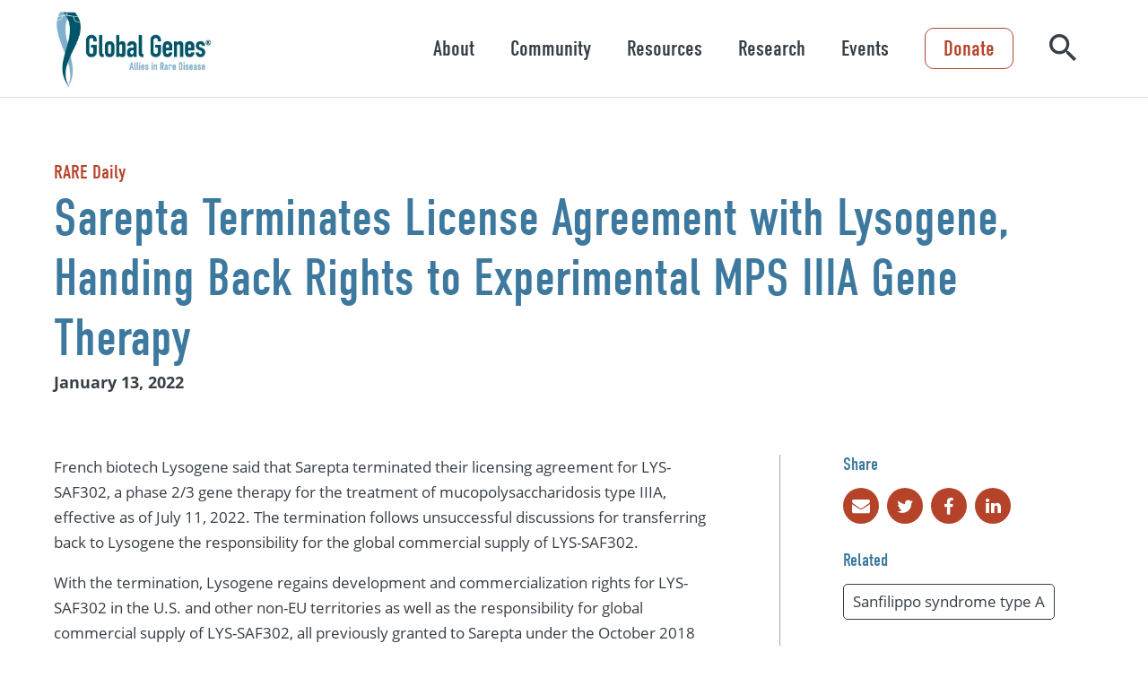

--- FILE ---
content_type: text/html; charset=UTF-8
request_url: https://globalgenes.org/raredaily/sarepta-terminates-license-agreement-with-lysogene-handing-back-rights-to-experimental-mps-iiia-gene-therapy/?faIframeUniqueId=sz5bgnf8td&jsid=null&hostURL=https%3A%2F%2Fglobalgenes.org%2Fraredaily%2Fsarepta-terminates-license-agreement-with-lysogene-handing-back-rights-to-experimental-mps-iiia-gene-therapy%2F
body_size: 25471
content:
<!DOCTYPE html>
<html lang="en-US">
<head>
	<meta charset="UTF-8">
	<meta name="viewport" content="width=device-width, initial-scale=1.0" />
	<link rel="stylesheet" href="https://use.typekit.net/tqz8hdy.css">
	<style id="jetpack-boost-critical-css">@media all{.wp-block-cover{align-items:center;background-position:50%;box-sizing:border-box;display:flex;justify-content:center;min-height:430px;overflow:hidden;overflow:clip;padding:1em;position:relative}.wp-block-cover .wp-block-cover__gradient-background{bottom:0;left:0;opacity:.5;position:absolute;right:0;top:0}.wp-block-cover .wp-block-cover__gradient-background.has-background-dim.has-background-dim-100{opacity:1}.wp-block-cover .wp-block-cover__inner-container{color:inherit;position:relative;width:100%}:where(.wp-block-cover:not(.has-text-color)){color:#fff}:root :where(.wp-block-cover h2:not(.has-text-color)),:root :where(.wp-block-cover p:not(.has-text-color)){color:inherit}body:not(.editor-styles-wrapper) .wp-block-cover:not(.wp-block-cover:has(.wp-block-cover__background+.wp-block-cover__inner-container)) .wp-block-cover__gradient-background,body:not(.editor-styles-wrapper) .wp-block-cover:not(.wp-block-cover:has(.wp-block-cover__background+.wp-block-cover__inner-container)) .wp-block-cover__inner-container{z-index:1}ul{box-sizing:border-box}.entry-content{counter-reset:footnotes}.screen-reader-text{word-wrap:normal!important;border:0;clip-path:inset(50%);height:1px;margin:-1px;overflow:hidden;padding:0;position:absolute;width:1px}}@media all{.slick-slider{position:relative;display:block;box-sizing:border-box;-webkit-touch-callout:none;-ms-touch-action:pan-y;touch-action:pan-y}@font-face{font-family:icomoon;font-weight:400;font-style:normal;font-display:block}[class*=" icon-"]{font-family:icomoon!important;speak:never;font-style:normal;font-weight:400;font-variant:normal;text-transform:none;line-height:1;-webkit-font-smoothing:antialiased;-moz-osx-font-smoothing:grayscale}.icon-search:before{content:""}.icon-chevron-right:before{content:""}.icon-envelope:before{content:""}.icon-linkedin:before{content:""}.icon-twitter:before{content:""}.icon-facebook:before{content:""}body:after{content:"{ \"wide\": \"1200\", \"headerDesktop\": \"1001\", \"medium\": \"901\", \"mobile\": \"701\", \"small\": \"510\" }";display:none}.hamburger{padding:19.5px 16px;display:inline-block;font:inherit;color:inherit;text-transform:none;background-color:transparent;border:0;margin:0;overflow:visible}.hamburger-box{width:20px;height:16px;display:inline-block;position:relative}.hamburger-inner{display:block;top:50%;margin-top:-1px}.hamburger-inner,.hamburger-inner::after,.hamburger-inner::before{width:20px;height:2px;background-color:#44667b;border-radius:4px;position:absolute}.hamburger-inner::after,.hamburger-inner::before{content:"";display:block}.hamburger-inner::before{top:-7px}.hamburger-inner::after{bottom:-7px}#site-header{padding-left:60px;padding-right:60px;left:0;right:0;top:0;background:#fff;z-index:1000;border-bottom:1px solid #ddd}@media (min-width:0) and (max-width:700px){#site-header{padding-left:24px;padding-right:24px}}#site-header>.wrapper{display:flex;justify-content:space-between;align-items:center;height:108px}@media (min-width:0) and (max-width:1000px){#site-header>.wrapper{height:62px;padding-left:50px;padding-right:50px;justify-content:center}}#site-header>.wrapper .logo{flex-shrink:0}#site-header>.wrapper .logo img{height:90px;width:auto;display:block}@media (min-width:0) and (max-width:1200px){#site-header>.wrapper .logo img{height:90px}}@media (min-width:0) and (max-width:1000px){#site-header>.wrapper .logo img{height:55px}}#site-header>.wrapper #hamburger{position:absolute;left:60px;margin-left:-16px;top:0}@media (min-width:0) and (max-width:700px){#site-header>.wrapper #hamburger{left:24px}}@media (min-width:1001px){#site-header>.wrapper #hamburger{display:none}}#site-header>.wrapper .right{display:flex;align-items:center;position:relative}@media (min-width:0) and (max-width:1000px){#site-header>.wrapper .right{display:block;position:static}}#site-header>.wrapper .right form{padding:0 20px}@media (min-width:0) and (max-width:1200px){#site-header>.wrapper .right form{padding:0 10px}}#site-header>.wrapper .right form label{display:none;position:absolute;right:0;width:0;top:50%;transform:translateY(-50%);z-index:1;overflow:hidden;border:1px solid #373e46;border-radius:5px;box-sizing:border-box}#site-header>.wrapper .right form label input{border:none;padding:14px 50px 14px 50px;width:100%;box-sizing:border-box;font-size:18px;font:open-sans,sans-serif}#site-header>.wrapper .right form button.close{-webkit-appearance:none;-moz-appearance:none;appearance:none;border:none;background:0 0;padding:0;color:#b4432a;position:absolute;z-index:2;left:0;font-size:24px;line-height:24px;top:50%;margin-top:-22px;box-sizing:border-box;padding:10px}#site-header>.wrapper .right form button.close .icon{transform:scaleX(-1);display:block}#site-header>.wrapper .right form button.search{-webkit-appearance:none;-moz-appearance:none;appearance:none;border:none;background:0 0;padding:0;color:#373e46;font-size:30px;position:relative;z-index:2}@media (min-width:0) and (max-width:1000px){#site-header>.wrapper .right form button.search{font-size:21px;color:#44667b;position:absolute;top:50%;right:60px;transform:translateY(-50%)}}@media (min-width:0) and (max-width:1000px) and (min-width:0) and (max-width:700px){#site-header>.wrapper .right form button.search{right:24px}}@media (min-width:1001px){#nav-wrap nav{transform:none!important;display:flex;align-items:center}#nav-wrap nav>ul{list-style:none;margin:0;padding:0;display:flex;align-items:center}#nav-wrap nav>ul>li{padding:10px}}@media (min-width:1001px) and (min-width:0) and (max-width:1200px){#nav-wrap nav>ul>li{padding:0}}@media (min-width:1001px){#nav-wrap nav>ul>li ul{list-style:none;width:500px;box-sizing:content-box;padding:20px 60px 20px 30px;display:block;position:fixed;right:0;z-index:1006;bottom:0;overflow-y:auto;background:#f6f6f6;top:108px;transform:translateX(100%)}}@media (min-width:1001px) and (min-width:1320px){#nav-wrap nav>ul>li ul{padding:20px calc(50% - 600px) 20px 30px}}@media (min-width:1001px){#nav-wrap nav>ul>li ul li a{padding:10px;background:0 0;border-radius:10px;text-decoration:none;color:#373e46;display:block;margin-bottom:6px}#nav-wrap nav>ul>li ul li a span{font-family:din-condensed,sans-serif;font-weight:400;line-height:1.1em;font-size:22px;margin-bottom:5px}#nav-wrap nav>ul>li ul li a span:after{font-family:icomoon!important;speak:never;font-style:normal;font-weight:400;font-variant:normal;text-transform:none;line-height:1;-webkit-font-smoothing:antialiased;-moz-osx-font-smoothing:grayscale;content:"";display:inline-block;font-size:20px;color:#b4432a;margin-left:8px;opacity:0;position:relative;top:1px}#nav-wrap nav>ul>li ul li a p{margin:0;font-size:14px}}@media (min-width:1001px){#nav-wrap nav>ul>li>div p{display:none}}@media (min-width:1001px){#nav-wrap nav>ul>li>div a,#nav-wrap nav>ul>li>div button{-webkit-appearance:none;-moz-appearance:none;appearance:none;border:none;background:0 0;padding:0;text-decoration:none;font-family:din-condensed,sans-serif;font-size:24px;line-height:1.2em;color:#373e46;padding:10px;display:block}}@media (min-width:1001px){#nav-wrap nav>ul>li>div button+a{display:none}}@media (min-width:1001px){#nav-wrap .cta{font-family:din-condensed,sans-serif;font-size:24px;line-height:1em;color:#b4432a;padding:10px 20px;text-decoration:none;display:inline-block;border-radius:10px;border:1px solid #b4432a;margin:0 20px}}@media (min-width:1001px) and (min-width:0) and (max-width:1200px){#nav-wrap .cta{margin:0 10px}}@media (min-width:0) and (max-width:1000px){#site-header>.wrapper .right #nav-wrap{overflow-y:auto;display:block;position:fixed;top:62px;bottom:0;left:0;width:300px;background:#fff;box-sizing:border-box;transform:translateX(-100%);z-index:1001}}@media (min-width:0) and (max-width:1000px) and (min-width:0) and (max-width:700px){#site-header>.wrapper .right #nav-wrap{width:270px}}@media (min-width:0) and (max-width:1000px){#site-header>.wrapper .right #nav-wrap nav ul{display:block;list-style:none;padding:0;margin:0;padding:20px 40px;box-sizing:border-box;padding-left:60px}}@media (min-width:0) and (max-width:1000px) and (min-width:0) and (max-width:700px){#site-header>.wrapper .right #nav-wrap nav ul{padding-left:24px}}@media (min-width:0) and (max-width:1000px){#site-header>.wrapper .right #nav-wrap nav ul li ul{position:absolute;top:0;left:100%;display:none;width:100%}#site-header>.wrapper .right #nav-wrap nav ul li>div{position:relative}#site-header>.wrapper .right #nav-wrap nav ul li>div p{display:none}#site-header>.wrapper .right #nav-wrap nav ul li>div a{color:#44667b;text-decoration:none;font-size:18px;padding:14px 0;line-height:1em;border-bottom:1px solid #cdcdcd;font-family:open-sans,sans-serif;display:block}#site-header>.wrapper .right #nav-wrap nav ul li>div button{-webkit-appearance:none;-moz-appearance:none;appearance:none;border:none;background:0 0;padding:0;position:absolute;text-indent:-1000px;overflow:hidden;right:0;top:0;font-size:18px;width:15px;padding:11px;width:46px}#site-header>.wrapper .right #nav-wrap nav ul li>div button:before{font-family:icomoon!important;speak:never;font-style:normal;font-weight:400;font-variant:normal;text-transform:none;line-height:1;-webkit-font-smoothing:antialiased;-moz-osx-font-smoothing:grayscale;content:"";color:#44667b;position:absolute;left:14px;top:13px;text-indent:0}}@media (min-width:0) and (max-width:1000px){#site-header>.wrapper .right #nav-wrap .cta{-webkit-appearance:none;-moz-appearance:none;appearance:none;border:none;background:0 0;padding:0;background-color:transparent;border-radius:5px;padding:8px 18px;color:#b4432a;font-size:18px;font-weight:700;line-height:1.25em;text-align:center;display:inline-block;text-decoration:none;font-family:open-sans-condensed,sans-serif;position:relative;z-index:1;overflow:hidden;height:auto;box-sizing:border-box;border:2px solid #b4432a;padding-top:10px;padding-bottom:10px;font-size:18px;margin:0 40px 30px 40px;display:block;margin-left:60px}}@media (min-width:0) and (max-width:1000px) and (min-width:0) and (max-width:700px){#site-header>.wrapper .right #nav-wrap .cta{padding:8px 18px;font-size:18px}}@media (min-width:0) and (max-width:1000px) and (min-width:0) and (max-width:700px){#site-header>.wrapper .right #nav-wrap .cta{margin-left:24px}}#menu-cover{background:rgba(0,0,0,.5);position:fixed;left:0;bottom:0;right:0;z-index:1000;display:none;top:108px}@media (min-width:0) and (max-width:1000px){#menu-cover{top:62px}}#site-footer .wrapper .logo{display:none;padding:20px;padding-left:60px;padding-right:60px}@media (min-width:0) and (max-width:700px){#site-footer .wrapper .logo{padding-left:24px;padding-right:24px}}#site-footer .wrapper .logo img{width:80px}@media (min-width:0) and (max-width:700px){#site-footer .wrapper .logo{display:block;background:#fff}}#site-footer nav>ul button{display:none}#site-footer nav>ul>li>div span{font-size:24px;line-height:1.2em;font-family:din-condensed,sans-serif;color:#373e46;font-weight:400;text-decoration:none;display:inline-block}#site-footer nav>ul>li>ul{margin:0;padding:0;list-style:none}#site-footer nav>ul>li>ul li{padding:0 0}#site-footer nav>ul>li>ul li a{padding:4px 0;font-size:14px;font-weight:400;line-height:1.5em;color:#005467;text-decoration:none;display:inline-block}@media (min-width:0) and (max-width:700px){#site-footer nav>ul>li>div span{border-bottom:1px solid #a5a5a6;padding-left:60px;padding-right:60px;padding-top:22px;padding-bottom:22px;color:#373e46;font-weight:700;font-size:16px;line-height:1.4em;display:block}}@media (min-width:0) and (max-width:700px) and (min-width:0) and (max-width:700px){#site-footer nav>ul>li>div span{padding-left:24px;padding-right:24px}}@media (min-width:0) and (max-width:700px){#site-footer nav>ul>li>ul{display:none;padding-left:60px;padding-right:60px;padding-top:8px;padding-bottom:8px;border-bottom:1px solid #a5a5a6}}@media (min-width:0) and (max-width:700px) and (min-width:0) and (max-width:700px){#site-footer nav>ul>li>ul{padding-left:24px;padding-right:24px}}@media (min-width:0) and (max-width:700px){#site-footer nav>ul>li>ul li{padding:8px 0}#site-footer nav>ul>li>ul li a{font-weight:400;font-size:14px;line-height:1.4em;color:#005467}}@media (min-width:0) and (max-width:700px){#site-footer nav>ul>li.menu-item-has-children>div span{padding-right:50px}#site-footer nav>ul>li.menu-item-has-children>div button{-webkit-appearance:none;-moz-appearance:none;appearance:none;border:none;background:0 0;padding:0;padding:14px 10px 14px 14px;display:block;position:absolute;top:50%;right:10px;margin-top:-23px}#site-footer nav>ul>li.menu-item-has-children>div button span{padding:0}#site-footer nav>ul>li.menu-item-has-children>div button:after{font-family:icomoon!important;speak:never;font-style:normal;font-weight:400;font-variant:normal;text-transform:none;line-height:1;-webkit-font-smoothing:antialiased;-moz-osx-font-smoothing:grayscale;display:block;content:"";transform:rotate(90deg);color:#373e46;font-size:18px}}body,button,input{font-family:open-sans,sans-serif;color:#373e46}body,html{position:relative}body{margin:0}#outer-wrapper{position:relative;z-index:1}.entry-content{padding-left:60px;padding-right:60px;font-size:17px;font-weight:400;line-height:1.66em}@media (min-width:0) and (max-width:700px){.entry-content{padding-left:24px;padding-right:24px}}.entry-content>*{position:relative;z-index:5;box-sizing:border-box}.entry-content>:not(.alignfull){max-width:1200px;margin-left:auto;margin-right:auto}.entry-content>.alignfull{padding-left:0;padding-right:0;margin-left:-60px;margin-right:-60px;width:auto}@media (min-width:0) and (max-width:700px){.entry-content>.alignfull{margin-left:-24px;margin-right:-24px}}@media (min-width:0) and (max-width:700px){.entry-content{font-size:15px}}.entry-content h1{font-size:48px;font-family:din-condensed,sans-serif;font-weight:400;line-height:1.16em;margin-top:.75em;margin-bottom:.75em}@media (min-width:0) and (max-width:700px){.entry-content h1{font-size:36px}}.entry-content h2{font-size:40px;font-family:din-condensed,sans-serif;font-weight:400;line-height:1.16em;margin-top:.75em;margin-bottom:.75em}@media (min-width:0) and (max-width:700px){.entry-content h2{font-size:30px}}.entry-content p{font-size:17px;font-weight:400;line-height:1.66em;margin-top:1em;margin-bottom:1em}@media (min-width:0) and (max-width:700px){.entry-content p{font-size:15px}}.entry-content strong{font-weight:700}.entry-content a{text-decoration:none;color:#005467}.entry-content .wp-block-cover>span.has-jellybean-blue-background-color~.wp-block-cover__inner-container a:not(.primary-button):not(.secondary-button):not(.wp-block-button__link){color:#fff;text-decoration:underline}.entry-content .wp-block-cover{padding-top:40px;padding-bottom:40px;min-height:300px}@media (min-width:0) and (max-width:700px){.entry-content .wp-block-cover{padding-top:30px;padding-bottom:30px}}.entry-content .wp-block-cover{padding-left:60px;padding-right:60px}@media (min-width:0) and (max-width:700px){.entry-content .wp-block-cover{padding-left:24px;padding-right:24px}}.entry-content .wp-block-cover__inner-container{margin:0 auto;max-width:1200px;box-sizing:border-box}.entry-content .wp-block-cover__inner-container>:first-child{margin-top:0}.entry-content .wp-block-cover__inner-container>:last-child{margin-bottom:0}.entry-content .has-jellybean-blue-background-color{background-color:#3d799e;color:#fff}.entry-content .has-jellybean-blue-background-color.wp-block-cover__gradient-background+.wp-block-cover__inner-container{color:#fff}.entry-content .resources-grid{display:flex;flex-wrap:wrap;align-items:stretch;margin:0-9px;position:relative}.entry-content .resources-grid article{width:33.33%;margin-top:9px;margin-bottom:9px}@media (min-width:0) and (max-width:1200px){.entry-content .resources-grid article{width:50%}}@media (min-width:0) and (max-width:700px){.entry-content .resources-grid article{width:100%;max-width:410px;margin:0 auto}}.entry-content .slick-slider.resources-grid article{margin-top:0;margin-bottom:0}@media (min-width:0) and (max-width:700px){.entry-content .slick-slider.resources-grid{max-width:410px;margin:0 auto!important}}.entry-content .resource-item{padding:9px;box-sizing:border-box;break-inside:avoid}.entry-content .resource-item a{text-decoration:none!important}.entry-content .resource-item>a{color:#373e46;display:block}.entry-content .wp-block-cover>span.has-jellybean-blue-background-color~.wp-block-cover__inner-container .resource-item>a{color:#fff}.entry-content .resource-item p{font-size:16px;margin:0;line-height:1.4em;color:#666}.entry-content .wp-block-cover>span.has-jellybean-blue-background-color~.wp-block-cover__inner-container .resource-item p{color:#fff}.entry-content .resource-item .bg{margin-bottom:10px;padding-top:53%;background-size:cover;background-position:center;background-color:#85828d;background-image:url(https://globalgenes.org/wp-content/themes/globalgenes/dist/images/placeholder.png)}.entry-content .resource-item .type{display:block;font-family:din-condensed,sans-serif;font-size:16px;margin-bottom:2px}.entry-content .resource-item h2{font-size:18px;line-height:1.4em;margin:0 0 5px 0;font-family:open-sans,sans-serif;font-weight:600;color:#005467}.entry-content .wp-block-cover>span.has-jellybean-blue-background-color~.wp-block-cover__inner-container .resource-item h2{color:#fff}.entry-content .resource-item .readmore{color:#005467;font-size:18px;font-family:din-condensed,sans-serif;font-weight:400;margin-top:6px;display:inline-block}.entry-content .wp-block-cover>span.has-jellybean-blue-background-color~.wp-block-cover__inner-container .resource-item .readmore{color:#fff}.entry-content .resource-item .readmore:after{font-family:icomoon!important;speak:never;font-style:normal;font-weight:400;font-variant:normal;text-transform:none;line-height:1;-webkit-font-smoothing:antialiased;-moz-osx-font-smoothing:grayscale;content:"";display:inline-block;vertical-align:middle;position:relative;top:-1px}.entry-content .block-related-resources-events{margin-top:40px;margin-bottom:40px;position:relative}@media (min-width:0) and (max-width:700px){.entry-content .block-related-resources-events{margin-top:25px;margin-bottom:25px}}.entry-content .block-related-resources-events>h2{margin-bottom:12px;margin-top:0}.entry-content .block-related-resources-events .slick-slider{margin:0-9px;padding-bottom:30px}.entry-content .block-related-resources-events .slick-slider article{display:none}.entry-content .block-related-resources-events .slick-slider article:first-child,.entry-content .block-related-resources-events .slick-slider article:nth-child(2),.entry-content .block-related-resources-events .slick-slider article:nth-child(3){display:block}.entry-content .block-resource-hero{display:flex;align-items:center}.entry-content .block-resource-hero .inner{padding:70px 0}@media (min-width:0) and (max-width:900px){.entry-content .block-resource-hero .inner{padding:40px 0}}.entry-content .block-resource-hero .inner .pre-heading{font-family:din-condensed,sans-serif;font-size:22px;line-height:1.2em;color:#b4432a;margin:0}.entry-content .block-resource-hero .inner .pre-heading a{color:inherit}.entry-content .block-resource-hero .inner h1{margin:5px 0;color:#3d799e;font-size:58px}@media (min-width:0) and (max-width:900px){.entry-content .block-resource-hero .inner h1{font-size:36px}}.entry-content .block-resource-hero .inner .post-heading{font-size:18px;line-height:1.2em;color:#373e46;margin:0}.entry-content .block-resource-body{display:flex;align-items:flex-start}@media (min-width:0) and (max-width:700px){.entry-content .block-resource-body{display:block}}.entry-content .block-resource-body main>:first-child{margin-top:0}.entry-content .block-resource-body main>:last-child{margin-bottom:0}.entry-content .block-resource-body aside{width:28%;min-width:280px;padding-left:70px;margin-left:60px;border-left:1px solid #ababab}.entry-content .block-resource-body aside>:first-child{margin-top:0}.entry-content .block-resource-body aside>:last-child{margin-bottom:0}@media (min-width:0) and (max-width:900px){.entry-content .block-resource-body aside{min-width:200px;padding-left:30px;margin-left:25px;width:100%}}@media (min-width:0) and (max-width:700px){.entry-content .block-resource-body aside{min-width:unset;padding-left:0;margin-left:0;padding-top:30px;border-left:none}}.entry-content .block-resource-body aside .section{margin-bottom:30px}.entry-content .block-resource-body aside .section>a{display:block}.entry-content .block-resource-body aside .section h2{font-size:20px;line-height:1.1em;color:#3d799e;margin:0 0 10px 0}.entry-content .block-resource-body aside .section .rel{padding:5px 10px;border:1px solid #373e46;border-radius:5px;color:#373e46;text-decoration:none;margin:5px 10px 5px 0;display:inline-block}.entry-content .block-resource-body aside .section .share a{display:inline-block;width:40px;height:40px;border-radius:50%;background:#b4432a;color:#fff;font-size:20px;box-sizing:border-box;line-height:1em;padding:10px;text-align:center;margin-right:5px;margin-top:5px}.wrapper{margin:0 auto;max-width:1200px}.screen-reader-text{border:0;clip:rect(1px,1px,1px,1px);clip-path:inset(50%);height:1px;margin:-1px;overflow:hidden;padding:0;position:absolute!important;width:1px;word-wrap:normal!important}.spacer{height:60px}#site-header .fixed-area{margin-left:-60px;margin-right:-60px}@media (min-width:0) and (max-width:700px){#site-header .fixed-area{margin-left:-24px;margin-right:-24px}}}</style><meta name='robots' content='index, follow, max-image-preview:large, max-snippet:-1, max-video-preview:-1' />

	<!-- This site is optimized with the Yoast SEO Premium plugin v26.7 (Yoast SEO v26.7) - https://yoast.com/wordpress/plugins/seo/ -->
	<title>Sarepta Terminates License Agreement with Lysogene, Handing Back Rights to Experimental MPS IIIA Gene Therapy - Global Genes</title>
	<link rel="canonical" href="https://globalgenes.org/raredaily/sarepta-terminates-license-agreement-with-lysogene-handing-back-rights-to-experimental-mps-iiia-gene-therapy/" />
	<meta property="og:locale" content="en_US" />
	<meta property="og:type" content="article" />
	<meta property="og:title" content="Sarepta Terminates License Agreement with Lysogene, Handing Back Rights to Experimental MPS IIIA Gene Therapy" />
	<meta property="og:description" content="Rare Daily Staff French biotech Lysogene said that Sarepta terminated their licensing agreement for LYS-SAF302, a phase [&hellip;]" />
	<meta property="og:url" content="https://globalgenes.org/raredaily/sarepta-terminates-license-agreement-with-lysogene-handing-back-rights-to-experimental-mps-iiia-gene-therapy/" />
	<meta property="og:site_name" content="Global Genes" />
	<meta property="article:modified_time" content="2022-10-22T00:11:24+00:00" />
	<meta property="og:image" content="https://i0.wp.com/globalgenes.org/wp-content/uploads/2020/02/Karen-Aiach-Lysogene.jpg?fit=500%2C300&ssl=1" />
	<meta property="og:image:width" content="500" />
	<meta property="og:image:height" content="300" />
	<meta property="og:image:type" content="image/jpeg" />
	<meta name="twitter:card" content="summary_large_image" />
	<meta name="twitter:label1" content="Est. reading time" />
	<meta name="twitter:data1" content="3 minutes" />
	<script type="application/ld+json" class="yoast-schema-graph">{"@context":"https://schema.org","@graph":[{"@type":"WebPage","@id":"https://globalgenes.org/raredaily/sarepta-terminates-license-agreement-with-lysogene-handing-back-rights-to-experimental-mps-iiia-gene-therapy/","url":"https://globalgenes.org/raredaily/sarepta-terminates-license-agreement-with-lysogene-handing-back-rights-to-experimental-mps-iiia-gene-therapy/","name":"Sarepta Terminates License Agreement with Lysogene, Handing Back Rights to Experimental MPS IIIA Gene Therapy - Global Genes","isPartOf":{"@id":"https://globalgenes.org/#website"},"primaryImageOfPage":{"@id":"https://globalgenes.org/raredaily/sarepta-terminates-license-agreement-with-lysogene-handing-back-rights-to-experimental-mps-iiia-gene-therapy/#primaryimage"},"image":{"@id":"https://globalgenes.org/raredaily/sarepta-terminates-license-agreement-with-lysogene-handing-back-rights-to-experimental-mps-iiia-gene-therapy/#primaryimage"},"thumbnailUrl":"https://i0.wp.com/globalgenes.org/wp-content/uploads/2020/02/Karen-Aiach-Lysogene.jpg?fit=500%2C300&ssl=1","datePublished":"2022-01-13T18:20:00+00:00","dateModified":"2022-10-22T00:11:24+00:00","breadcrumb":{"@id":"https://globalgenes.org/raredaily/sarepta-terminates-license-agreement-with-lysogene-handing-back-rights-to-experimental-mps-iiia-gene-therapy/#breadcrumb"},"inLanguage":"en-US","potentialAction":[{"@type":"ReadAction","target":["https://globalgenes.org/raredaily/sarepta-terminates-license-agreement-with-lysogene-handing-back-rights-to-experimental-mps-iiia-gene-therapy/"]}]},{"@type":"ImageObject","inLanguage":"en-US","@id":"https://globalgenes.org/raredaily/sarepta-terminates-license-agreement-with-lysogene-handing-back-rights-to-experimental-mps-iiia-gene-therapy/#primaryimage","url":"https://i0.wp.com/globalgenes.org/wp-content/uploads/2020/02/Karen-Aiach-Lysogene.jpg?fit=500%2C300&ssl=1","contentUrl":"https://i0.wp.com/globalgenes.org/wp-content/uploads/2020/02/Karen-Aiach-Lysogene.jpg?fit=500%2C300&ssl=1","width":500,"height":300},{"@type":"BreadcrumbList","@id":"https://globalgenes.org/raredaily/sarepta-terminates-license-agreement-with-lysogene-handing-back-rights-to-experimental-mps-iiia-gene-therapy/#breadcrumb","itemListElement":[{"@type":"ListItem","position":1,"name":"Home","item":"https://globalgenes.org/"},{"@type":"ListItem","position":2,"name":"Sarepta Terminates License Agreement with Lysogene, Handing Back Rights to Experimental MPS IIIA Gene Therapy"}]},{"@type":"WebSite","@id":"https://globalgenes.org/#website","url":"https://globalgenes.org/","name":"Global Genes","description":"Empowering the Rare Disease Community","publisher":{"@id":"https://globalgenes.org/#organization"},"potentialAction":[{"@type":"SearchAction","target":{"@type":"EntryPoint","urlTemplate":"https://globalgenes.org/?s={search_term_string}"},"query-input":{"@type":"PropertyValueSpecification","valueRequired":true,"valueName":"search_term_string"}}],"inLanguage":"en-US"},{"@type":"Organization","@id":"https://globalgenes.org/#organization","name":"Global Genes","url":"https://globalgenes.org/","logo":{"@type":"ImageObject","inLanguage":"en-US","@id":"https://globalgenes.org/#/schema/logo/image/","url":"https://i0.wp.com/globalgenes.org/wp-content/uploads/2019/02/global-genes-logo-registered-1-2-1.jpg?fit=531%2C268&ssl=1","contentUrl":"https://i0.wp.com/globalgenes.org/wp-content/uploads/2019/02/global-genes-logo-registered-1-2-1.jpg?fit=531%2C268&ssl=1","width":531,"height":268,"caption":"Global Genes"},"image":{"@id":"https://globalgenes.org/#/schema/logo/image/"}}]}</script>
	<!-- / Yoast SEO Premium plugin. -->


<link rel='dns-prefetch' href='//globalgenes.tfaforms.net' />
<link rel='dns-prefetch' href='//stats.wp.com' />
<link rel='preconnect' href='//i0.wp.com' />
<link rel="alternate" title="oEmbed (JSON)" type="application/json+oembed" href="https://globalgenes.org/wp-json/oembed/1.0/embed?url=https%3A%2F%2Fglobalgenes.org%2Fraredaily%2Fsarepta-terminates-license-agreement-with-lysogene-handing-back-rights-to-experimental-mps-iiia-gene-therapy%2F" />
<link rel="alternate" title="oEmbed (XML)" type="text/xml+oembed" href="https://globalgenes.org/wp-json/oembed/1.0/embed?url=https%3A%2F%2Fglobalgenes.org%2Fraredaily%2Fsarepta-terminates-license-agreement-with-lysogene-handing-back-rights-to-experimental-mps-iiia-gene-therapy%2F&#038;format=xml" />
<style id='wp-img-auto-sizes-contain-inline-css' type='text/css'>
img:is([sizes=auto i],[sizes^="auto," i]){contain-intrinsic-size:3000px 1500px}
/*# sourceURL=wp-img-auto-sizes-contain-inline-css */
</style>
<noscript><link rel='stylesheet' id='fpblocks-css-css' href='https://globalgenes.org/wp-content/plugins/fp-blocks/public/css/main.css?ver=1728367108' type='text/css' media='all' />
</noscript><script src="/cdn-cgi/scripts/7d0fa10a/cloudflare-static/rocket-loader.min.js" data-cf-settings="9761b77fc5b19c9d35bd4293-|49"></script><link data-media="all" onload="this.media=this.dataset.media; delete this.dataset.media; this.removeAttribute( &apos;onload&apos; );" rel='stylesheet' id='fpblocks-css-css' href='https://globalgenes.org/wp-content/plugins/fp-blocks/public/css/main.css?ver=1728367108' type='text/css' media="not all" />
<style id='wp-emoji-styles-inline-css' type='text/css'>

	img.wp-smiley, img.emoji {
		display: inline !important;
		border: none !important;
		box-shadow: none !important;
		height: 1em !important;
		width: 1em !important;
		margin: 0 0.07em !important;
		vertical-align: -0.1em !important;
		background: none !important;
		padding: 0 !important;
	}
/*# sourceURL=wp-emoji-styles-inline-css */
</style>
<style id='wp-block-library-inline-css' type='text/css'>
:root{--wp-block-synced-color:#7a00df;--wp-block-synced-color--rgb:122,0,223;--wp-bound-block-color:var(--wp-block-synced-color);--wp-editor-canvas-background:#ddd;--wp-admin-theme-color:#007cba;--wp-admin-theme-color--rgb:0,124,186;--wp-admin-theme-color-darker-10:#006ba1;--wp-admin-theme-color-darker-10--rgb:0,107,160.5;--wp-admin-theme-color-darker-20:#005a87;--wp-admin-theme-color-darker-20--rgb:0,90,135;--wp-admin-border-width-focus:2px}@media (min-resolution:192dpi){:root{--wp-admin-border-width-focus:1.5px}}.wp-element-button{cursor:pointer}:root .has-very-light-gray-background-color{background-color:#eee}:root .has-very-dark-gray-background-color{background-color:#313131}:root .has-very-light-gray-color{color:#eee}:root .has-very-dark-gray-color{color:#313131}:root .has-vivid-green-cyan-to-vivid-cyan-blue-gradient-background{background:linear-gradient(135deg,#00d084,#0693e3)}:root .has-purple-crush-gradient-background{background:linear-gradient(135deg,#34e2e4,#4721fb 50%,#ab1dfe)}:root .has-hazy-dawn-gradient-background{background:linear-gradient(135deg,#faaca8,#dad0ec)}:root .has-subdued-olive-gradient-background{background:linear-gradient(135deg,#fafae1,#67a671)}:root .has-atomic-cream-gradient-background{background:linear-gradient(135deg,#fdd79a,#004a59)}:root .has-nightshade-gradient-background{background:linear-gradient(135deg,#330968,#31cdcf)}:root .has-midnight-gradient-background{background:linear-gradient(135deg,#020381,#2874fc)}:root{--wp--preset--font-size--normal:16px;--wp--preset--font-size--huge:42px}.has-regular-font-size{font-size:1em}.has-larger-font-size{font-size:2.625em}.has-normal-font-size{font-size:var(--wp--preset--font-size--normal)}.has-huge-font-size{font-size:var(--wp--preset--font-size--huge)}:root .has-text-align-center{text-align:center}:root .has-text-align-left{text-align:left}:root .has-text-align-right{text-align:right}.has-fit-text{white-space:nowrap!important}#end-resizable-editor-section{display:none}.aligncenter{clear:both}.items-justified-left{justify-content:flex-start}.items-justified-center{justify-content:center}.items-justified-right{justify-content:flex-end}.items-justified-space-between{justify-content:space-between}.screen-reader-text{word-wrap:normal!important;border:0;clip-path:inset(50%);height:1px;margin:-1px;overflow:hidden;padding:0;position:absolute;width:1px}.screen-reader-text:focus{background-color:#ddd;clip-path:none;color:#444;display:block;font-size:1em;height:auto;left:5px;line-height:normal;padding:15px 23px 14px;text-decoration:none;top:5px;width:auto;z-index:100000}html :where(.has-border-color){border-style:solid}html :where([style*=border-top-color]){border-top-style:solid}html :where([style*=border-right-color]){border-right-style:solid}html :where([style*=border-bottom-color]){border-bottom-style:solid}html :where([style*=border-left-color]){border-left-style:solid}html :where([style*=border-width]){border-style:solid}html :where([style*=border-top-width]){border-top-style:solid}html :where([style*=border-right-width]){border-right-style:solid}html :where([style*=border-bottom-width]){border-bottom-style:solid}html :where([style*=border-left-width]){border-left-style:solid}html :where(img[class*=wp-image-]){height:auto;max-width:100%}:where(figure){margin:0 0 1em}html :where(.is-position-sticky){--wp-admin--admin-bar--position-offset:var(--wp-admin--admin-bar--height,0px)}@media screen and (max-width:600px){html :where(.is-position-sticky){--wp-admin--admin-bar--position-offset:0px}}
.has-text-align-justify{text-align:justify;}

/*# sourceURL=wp-block-library-inline-css */
</style><style id='wp-block-buttons-inline-css' type='text/css'>
.wp-block-buttons{box-sizing:border-box}.wp-block-buttons.is-vertical{flex-direction:column}.wp-block-buttons.is-vertical>.wp-block-button:last-child{margin-bottom:0}.wp-block-buttons>.wp-block-button{display:inline-block;margin:0}.wp-block-buttons.is-content-justification-left{justify-content:flex-start}.wp-block-buttons.is-content-justification-left.is-vertical{align-items:flex-start}.wp-block-buttons.is-content-justification-center{justify-content:center}.wp-block-buttons.is-content-justification-center.is-vertical{align-items:center}.wp-block-buttons.is-content-justification-right{justify-content:flex-end}.wp-block-buttons.is-content-justification-right.is-vertical{align-items:flex-end}.wp-block-buttons.is-content-justification-space-between{justify-content:space-between}.wp-block-buttons.aligncenter{text-align:center}.wp-block-buttons:not(.is-content-justification-space-between,.is-content-justification-right,.is-content-justification-left,.is-content-justification-center) .wp-block-button.aligncenter{margin-left:auto;margin-right:auto;width:100%}.wp-block-buttons[style*=text-decoration] .wp-block-button,.wp-block-buttons[style*=text-decoration] .wp-block-button__link{text-decoration:inherit}.wp-block-buttons.has-custom-font-size .wp-block-button__link{font-size:inherit}.wp-block-buttons .wp-block-button__link{width:100%}.wp-block-button.aligncenter{text-align:center}
/*# sourceURL=https://globalgenes.org/wp-content/plugins/gutenberg/build/styles/block-library/buttons/style.css */
</style>
<style id='wp-block-columns-inline-css' type='text/css'>
.wp-block-columns{box-sizing:border-box;display:flex;flex-wrap:wrap!important}@media (min-width:782px){.wp-block-columns{flex-wrap:nowrap!important}}.wp-block-columns{align-items:normal!important}.wp-block-columns.are-vertically-aligned-top{align-items:flex-start}.wp-block-columns.are-vertically-aligned-center{align-items:center}.wp-block-columns.are-vertically-aligned-bottom{align-items:flex-end}@media (max-width:781px){.wp-block-columns:not(.is-not-stacked-on-mobile)>.wp-block-column{flex-basis:100%!important}}@media (min-width:782px){.wp-block-columns:not(.is-not-stacked-on-mobile)>.wp-block-column{flex-basis:0;flex-grow:1}.wp-block-columns:not(.is-not-stacked-on-mobile)>.wp-block-column[style*=flex-basis]{flex-grow:0}}.wp-block-columns.is-not-stacked-on-mobile{flex-wrap:nowrap!important}.wp-block-columns.is-not-stacked-on-mobile>.wp-block-column{flex-basis:0;flex-grow:1}.wp-block-columns.is-not-stacked-on-mobile>.wp-block-column[style*=flex-basis]{flex-grow:0}:where(.wp-block-columns){margin-bottom:1.75em}:where(.wp-block-columns.has-background){padding:1.25em 2.375em}.wp-block-column{flex-grow:1;min-width:0;overflow-wrap:break-word;word-break:break-word}.wp-block-column.is-vertically-aligned-top{align-self:flex-start}.wp-block-column.is-vertically-aligned-center{align-self:center}.wp-block-column.is-vertically-aligned-bottom{align-self:flex-end}.wp-block-column.is-vertically-aligned-stretch{align-self:stretch}.wp-block-column.is-vertically-aligned-bottom,.wp-block-column.is-vertically-aligned-center,.wp-block-column.is-vertically-aligned-top{width:100%}
/*# sourceURL=https://globalgenes.org/wp-content/plugins/gutenberg/build/styles/block-library/columns/style.css */
</style>
<style id='wp-block-button-inline-css' type='text/css'>
.wp-block-button__link{align-content:center;box-sizing:border-box;cursor:pointer;display:inline-block;height:100%;text-align:center;word-break:break-word}.wp-block-button__link.aligncenter{text-align:center}.wp-block-button__link.alignright{text-align:right}:where(.wp-block-button__link){border-radius:9999px;box-shadow:none;padding:calc(.667em + 2px) calc(1.333em + 2px);text-decoration:none}.wp-block-button[style*=text-decoration] .wp-block-button__link{text-decoration:inherit}.wp-block-buttons>.wp-block-button.has-custom-width{max-width:none}.wp-block-buttons>.wp-block-button.has-custom-width .wp-block-button__link{width:100%}.wp-block-buttons>.wp-block-button.has-custom-font-size .wp-block-button__link{font-size:inherit}.wp-block-buttons>.wp-block-button.wp-block-button__width-25{width:calc(25% - var(--wp--style--block-gap, .5em)*.75)}.wp-block-buttons>.wp-block-button.wp-block-button__width-50{width:calc(50% - var(--wp--style--block-gap, .5em)*.5)}.wp-block-buttons>.wp-block-button.wp-block-button__width-75{width:calc(75% - var(--wp--style--block-gap, .5em)*.25)}.wp-block-buttons>.wp-block-button.wp-block-button__width-100{flex-basis:100%;width:100%}.wp-block-buttons.is-vertical>.wp-block-button.wp-block-button__width-25{width:25%}.wp-block-buttons.is-vertical>.wp-block-button.wp-block-button__width-50{width:50%}.wp-block-buttons.is-vertical>.wp-block-button.wp-block-button__width-75{width:75%}.wp-block-button.is-style-squared,.wp-block-button__link.wp-block-button.is-style-squared{border-radius:0}.wp-block-button.no-border-radius,.wp-block-button__link.no-border-radius{border-radius:0!important}:root :where(.wp-block-button .wp-block-button__link.is-style-outline),:root :where(.wp-block-button.is-style-outline>.wp-block-button__link){border:2px solid;padding:.667em 1.333em}:root :where(.wp-block-button .wp-block-button__link.is-style-outline:not(.has-text-color)),:root :where(.wp-block-button.is-style-outline>.wp-block-button__link:not(.has-text-color)){color:currentColor}:root :where(.wp-block-button .wp-block-button__link.is-style-outline:not(.has-background)),:root :where(.wp-block-button.is-style-outline>.wp-block-button__link:not(.has-background)){background-color:initial;background-image:none}
/*# sourceURL=https://globalgenes.org/wp-content/plugins/gutenberg/build/styles/block-library/button/style.css */
</style>
<style id='wp-block-cover-inline-css' type='text/css'>
.wp-block-cover,.wp-block-cover-image{align-items:center;background-position:50%;box-sizing:border-box;display:flex;justify-content:center;min-height:430px;overflow:hidden;overflow:clip;padding:1em;position:relative}.wp-block-cover .has-background-dim:not([class*=-background-color]),.wp-block-cover-image .has-background-dim:not([class*=-background-color]),.wp-block-cover-image.has-background-dim:not([class*=-background-color]),.wp-block-cover.has-background-dim:not([class*=-background-color]){background-color:#000}.wp-block-cover .has-background-dim.has-background-gradient,.wp-block-cover-image .has-background-dim.has-background-gradient{background-color:initial}.wp-block-cover-image.has-background-dim:before,.wp-block-cover.has-background-dim:before{background-color:inherit;content:""}.wp-block-cover .wp-block-cover__background,.wp-block-cover .wp-block-cover__gradient-background,.wp-block-cover-image .wp-block-cover__background,.wp-block-cover-image .wp-block-cover__gradient-background,.wp-block-cover-image.has-background-dim:not(.has-background-gradient):before,.wp-block-cover.has-background-dim:not(.has-background-gradient):before{bottom:0;left:0;opacity:.5;position:absolute;right:0;top:0}.wp-block-cover-image.has-background-dim.has-background-dim-10 .wp-block-cover__background,.wp-block-cover-image.has-background-dim.has-background-dim-10 .wp-block-cover__gradient-background,.wp-block-cover-image.has-background-dim.has-background-dim-10:not(.has-background-gradient):before,.wp-block-cover.has-background-dim.has-background-dim-10 .wp-block-cover__background,.wp-block-cover.has-background-dim.has-background-dim-10 .wp-block-cover__gradient-background,.wp-block-cover.has-background-dim.has-background-dim-10:not(.has-background-gradient):before{opacity:.1}.wp-block-cover-image.has-background-dim.has-background-dim-20 .wp-block-cover__background,.wp-block-cover-image.has-background-dim.has-background-dim-20 .wp-block-cover__gradient-background,.wp-block-cover-image.has-background-dim.has-background-dim-20:not(.has-background-gradient):before,.wp-block-cover.has-background-dim.has-background-dim-20 .wp-block-cover__background,.wp-block-cover.has-background-dim.has-background-dim-20 .wp-block-cover__gradient-background,.wp-block-cover.has-background-dim.has-background-dim-20:not(.has-background-gradient):before{opacity:.2}.wp-block-cover-image.has-background-dim.has-background-dim-30 .wp-block-cover__background,.wp-block-cover-image.has-background-dim.has-background-dim-30 .wp-block-cover__gradient-background,.wp-block-cover-image.has-background-dim.has-background-dim-30:not(.has-background-gradient):before,.wp-block-cover.has-background-dim.has-background-dim-30 .wp-block-cover__background,.wp-block-cover.has-background-dim.has-background-dim-30 .wp-block-cover__gradient-background,.wp-block-cover.has-background-dim.has-background-dim-30:not(.has-background-gradient):before{opacity:.3}.wp-block-cover-image.has-background-dim.has-background-dim-40 .wp-block-cover__background,.wp-block-cover-image.has-background-dim.has-background-dim-40 .wp-block-cover__gradient-background,.wp-block-cover-image.has-background-dim.has-background-dim-40:not(.has-background-gradient):before,.wp-block-cover.has-background-dim.has-background-dim-40 .wp-block-cover__background,.wp-block-cover.has-background-dim.has-background-dim-40 .wp-block-cover__gradient-background,.wp-block-cover.has-background-dim.has-background-dim-40:not(.has-background-gradient):before{opacity:.4}.wp-block-cover-image.has-background-dim.has-background-dim-50 .wp-block-cover__background,.wp-block-cover-image.has-background-dim.has-background-dim-50 .wp-block-cover__gradient-background,.wp-block-cover-image.has-background-dim.has-background-dim-50:not(.has-background-gradient):before,.wp-block-cover.has-background-dim.has-background-dim-50 .wp-block-cover__background,.wp-block-cover.has-background-dim.has-background-dim-50 .wp-block-cover__gradient-background,.wp-block-cover.has-background-dim.has-background-dim-50:not(.has-background-gradient):before{opacity:.5}.wp-block-cover-image.has-background-dim.has-background-dim-60 .wp-block-cover__background,.wp-block-cover-image.has-background-dim.has-background-dim-60 .wp-block-cover__gradient-background,.wp-block-cover-image.has-background-dim.has-background-dim-60:not(.has-background-gradient):before,.wp-block-cover.has-background-dim.has-background-dim-60 .wp-block-cover__background,.wp-block-cover.has-background-dim.has-background-dim-60 .wp-block-cover__gradient-background,.wp-block-cover.has-background-dim.has-background-dim-60:not(.has-background-gradient):before{opacity:.6}.wp-block-cover-image.has-background-dim.has-background-dim-70 .wp-block-cover__background,.wp-block-cover-image.has-background-dim.has-background-dim-70 .wp-block-cover__gradient-background,.wp-block-cover-image.has-background-dim.has-background-dim-70:not(.has-background-gradient):before,.wp-block-cover.has-background-dim.has-background-dim-70 .wp-block-cover__background,.wp-block-cover.has-background-dim.has-background-dim-70 .wp-block-cover__gradient-background,.wp-block-cover.has-background-dim.has-background-dim-70:not(.has-background-gradient):before{opacity:.7}.wp-block-cover-image.has-background-dim.has-background-dim-80 .wp-block-cover__background,.wp-block-cover-image.has-background-dim.has-background-dim-80 .wp-block-cover__gradient-background,.wp-block-cover-image.has-background-dim.has-background-dim-80:not(.has-background-gradient):before,.wp-block-cover.has-background-dim.has-background-dim-80 .wp-block-cover__background,.wp-block-cover.has-background-dim.has-background-dim-80 .wp-block-cover__gradient-background,.wp-block-cover.has-background-dim.has-background-dim-80:not(.has-background-gradient):before{opacity:.8}.wp-block-cover-image.has-background-dim.has-background-dim-90 .wp-block-cover__background,.wp-block-cover-image.has-background-dim.has-background-dim-90 .wp-block-cover__gradient-background,.wp-block-cover-image.has-background-dim.has-background-dim-90:not(.has-background-gradient):before,.wp-block-cover.has-background-dim.has-background-dim-90 .wp-block-cover__background,.wp-block-cover.has-background-dim.has-background-dim-90 .wp-block-cover__gradient-background,.wp-block-cover.has-background-dim.has-background-dim-90:not(.has-background-gradient):before{opacity:.9}.wp-block-cover-image.has-background-dim.has-background-dim-100 .wp-block-cover__background,.wp-block-cover-image.has-background-dim.has-background-dim-100 .wp-block-cover__gradient-background,.wp-block-cover-image.has-background-dim.has-background-dim-100:not(.has-background-gradient):before,.wp-block-cover.has-background-dim.has-background-dim-100 .wp-block-cover__background,.wp-block-cover.has-background-dim.has-background-dim-100 .wp-block-cover__gradient-background,.wp-block-cover.has-background-dim.has-background-dim-100:not(.has-background-gradient):before{opacity:1}.wp-block-cover .wp-block-cover__background.has-background-dim.has-background-dim-0,.wp-block-cover .wp-block-cover__gradient-background.has-background-dim.has-background-dim-0,.wp-block-cover-image .wp-block-cover__background.has-background-dim.has-background-dim-0,.wp-block-cover-image .wp-block-cover__gradient-background.has-background-dim.has-background-dim-0{opacity:0}.wp-block-cover .wp-block-cover__background.has-background-dim.has-background-dim-10,.wp-block-cover .wp-block-cover__gradient-background.has-background-dim.has-background-dim-10,.wp-block-cover-image .wp-block-cover__background.has-background-dim.has-background-dim-10,.wp-block-cover-image .wp-block-cover__gradient-background.has-background-dim.has-background-dim-10{opacity:.1}.wp-block-cover .wp-block-cover__background.has-background-dim.has-background-dim-20,.wp-block-cover .wp-block-cover__gradient-background.has-background-dim.has-background-dim-20,.wp-block-cover-image .wp-block-cover__background.has-background-dim.has-background-dim-20,.wp-block-cover-image .wp-block-cover__gradient-background.has-background-dim.has-background-dim-20{opacity:.2}.wp-block-cover .wp-block-cover__background.has-background-dim.has-background-dim-30,.wp-block-cover .wp-block-cover__gradient-background.has-background-dim.has-background-dim-30,.wp-block-cover-image .wp-block-cover__background.has-background-dim.has-background-dim-30,.wp-block-cover-image .wp-block-cover__gradient-background.has-background-dim.has-background-dim-30{opacity:.3}.wp-block-cover .wp-block-cover__background.has-background-dim.has-background-dim-40,.wp-block-cover .wp-block-cover__gradient-background.has-background-dim.has-background-dim-40,.wp-block-cover-image .wp-block-cover__background.has-background-dim.has-background-dim-40,.wp-block-cover-image .wp-block-cover__gradient-background.has-background-dim.has-background-dim-40{opacity:.4}.wp-block-cover .wp-block-cover__background.has-background-dim.has-background-dim-50,.wp-block-cover .wp-block-cover__gradient-background.has-background-dim.has-background-dim-50,.wp-block-cover-image .wp-block-cover__background.has-background-dim.has-background-dim-50,.wp-block-cover-image .wp-block-cover__gradient-background.has-background-dim.has-background-dim-50{opacity:.5}.wp-block-cover .wp-block-cover__background.has-background-dim.has-background-dim-60,.wp-block-cover .wp-block-cover__gradient-background.has-background-dim.has-background-dim-60,.wp-block-cover-image .wp-block-cover__background.has-background-dim.has-background-dim-60,.wp-block-cover-image .wp-block-cover__gradient-background.has-background-dim.has-background-dim-60{opacity:.6}.wp-block-cover .wp-block-cover__background.has-background-dim.has-background-dim-70,.wp-block-cover .wp-block-cover__gradient-background.has-background-dim.has-background-dim-70,.wp-block-cover-image .wp-block-cover__background.has-background-dim.has-background-dim-70,.wp-block-cover-image .wp-block-cover__gradient-background.has-background-dim.has-background-dim-70{opacity:.7}.wp-block-cover .wp-block-cover__background.has-background-dim.has-background-dim-80,.wp-block-cover .wp-block-cover__gradient-background.has-background-dim.has-background-dim-80,.wp-block-cover-image .wp-block-cover__background.has-background-dim.has-background-dim-80,.wp-block-cover-image .wp-block-cover__gradient-background.has-background-dim.has-background-dim-80{opacity:.8}.wp-block-cover .wp-block-cover__background.has-background-dim.has-background-dim-90,.wp-block-cover .wp-block-cover__gradient-background.has-background-dim.has-background-dim-90,.wp-block-cover-image .wp-block-cover__background.has-background-dim.has-background-dim-90,.wp-block-cover-image .wp-block-cover__gradient-background.has-background-dim.has-background-dim-90{opacity:.9}.wp-block-cover .wp-block-cover__background.has-background-dim.has-background-dim-100,.wp-block-cover .wp-block-cover__gradient-background.has-background-dim.has-background-dim-100,.wp-block-cover-image .wp-block-cover__background.has-background-dim.has-background-dim-100,.wp-block-cover-image .wp-block-cover__gradient-background.has-background-dim.has-background-dim-100{opacity:1}.wp-block-cover-image.alignleft,.wp-block-cover-image.alignright,.wp-block-cover.alignleft,.wp-block-cover.alignright{max-width:420px;width:100%}.wp-block-cover-image.aligncenter,.wp-block-cover-image.alignleft,.wp-block-cover-image.alignright,.wp-block-cover.aligncenter,.wp-block-cover.alignleft,.wp-block-cover.alignright{display:flex}.wp-block-cover .wp-block-cover__inner-container,.wp-block-cover-image .wp-block-cover__inner-container{color:inherit;position:relative;width:100%}.wp-block-cover-image.is-position-top-left,.wp-block-cover.is-position-top-left{align-items:flex-start;justify-content:flex-start}.wp-block-cover-image.is-position-top-center,.wp-block-cover.is-position-top-center{align-items:flex-start;justify-content:center}.wp-block-cover-image.is-position-top-right,.wp-block-cover.is-position-top-right{align-items:flex-start;justify-content:flex-end}.wp-block-cover-image.is-position-center-left,.wp-block-cover.is-position-center-left{align-items:center;justify-content:flex-start}.wp-block-cover-image.is-position-center-center,.wp-block-cover.is-position-center-center{align-items:center;justify-content:center}.wp-block-cover-image.is-position-center-right,.wp-block-cover.is-position-center-right{align-items:center;justify-content:flex-end}.wp-block-cover-image.is-position-bottom-left,.wp-block-cover.is-position-bottom-left{align-items:flex-end;justify-content:flex-start}.wp-block-cover-image.is-position-bottom-center,.wp-block-cover.is-position-bottom-center{align-items:flex-end;justify-content:center}.wp-block-cover-image.is-position-bottom-right,.wp-block-cover.is-position-bottom-right{align-items:flex-end;justify-content:flex-end}.wp-block-cover-image.has-custom-content-position.has-custom-content-position .wp-block-cover__inner-container,.wp-block-cover.has-custom-content-position.has-custom-content-position .wp-block-cover__inner-container{margin:0}.wp-block-cover-image.has-custom-content-position.has-custom-content-position.is-position-bottom-left .wp-block-cover__inner-container,.wp-block-cover-image.has-custom-content-position.has-custom-content-position.is-position-bottom-right .wp-block-cover__inner-container,.wp-block-cover-image.has-custom-content-position.has-custom-content-position.is-position-center-left .wp-block-cover__inner-container,.wp-block-cover-image.has-custom-content-position.has-custom-content-position.is-position-center-right .wp-block-cover__inner-container,.wp-block-cover-image.has-custom-content-position.has-custom-content-position.is-position-top-left .wp-block-cover__inner-container,.wp-block-cover-image.has-custom-content-position.has-custom-content-position.is-position-top-right .wp-block-cover__inner-container,.wp-block-cover.has-custom-content-position.has-custom-content-position.is-position-bottom-left .wp-block-cover__inner-container,.wp-block-cover.has-custom-content-position.has-custom-content-position.is-position-bottom-right .wp-block-cover__inner-container,.wp-block-cover.has-custom-content-position.has-custom-content-position.is-position-center-left .wp-block-cover__inner-container,.wp-block-cover.has-custom-content-position.has-custom-content-position.is-position-center-right .wp-block-cover__inner-container,.wp-block-cover.has-custom-content-position.has-custom-content-position.is-position-top-left .wp-block-cover__inner-container,.wp-block-cover.has-custom-content-position.has-custom-content-position.is-position-top-right .wp-block-cover__inner-container{margin:0;width:auto}.wp-block-cover .wp-block-cover__image-background,.wp-block-cover video.wp-block-cover__video-background,.wp-block-cover-image .wp-block-cover__image-background,.wp-block-cover-image video.wp-block-cover__video-background{border:none;bottom:0;box-shadow:none;height:100%;left:0;margin:0;max-height:none;max-width:none;object-fit:cover;outline:none;padding:0;position:absolute;right:0;top:0;width:100%}.wp-block-cover .wp-block-cover__embed-background,.wp-block-cover-image .wp-block-cover__embed-background{border:none;bottom:0;box-shadow:none;height:100%;left:0;margin:0;max-height:none;max-width:none;outline:none;padding:0;pointer-events:none;position:absolute;right:0;top:0;width:100%}.wp-block-cover .wp-block-cover__embed-background .wp-block-embed__wrapper,.wp-block-cover-image .wp-block-cover__embed-background .wp-block-embed__wrapper{bottom:0;height:100%;left:0;margin:0;padding:0;position:absolute;right:0;top:0;width:100%}.wp-block-cover .wp-block-cover__embed-background .wp-block-embed__wrapper iframe,.wp-block-cover .wp-block-cover__embed-background iframe,.wp-block-cover-image .wp-block-cover__embed-background .wp-block-embed__wrapper iframe,.wp-block-cover-image .wp-block-cover__embed-background iframe{height:100vh;left:50%;min-height:100%;min-width:100%;pointer-events:none;position:absolute;top:50%;transform:translate(-50%,-50%);width:100vw}.wp-block-cover-image.has-parallax,.wp-block-cover.has-parallax,.wp-block-cover__image-background.has-parallax,video.wp-block-cover__video-background.has-parallax{background-attachment:fixed;background-repeat:no-repeat;background-size:cover}@supports (-webkit-touch-callout:inherit){.wp-block-cover-image.has-parallax,.wp-block-cover.has-parallax,.wp-block-cover__image-background.has-parallax,video.wp-block-cover__video-background.has-parallax{background-attachment:scroll}}@media (prefers-reduced-motion:reduce){.wp-block-cover-image.has-parallax,.wp-block-cover.has-parallax,.wp-block-cover__image-background.has-parallax,video.wp-block-cover__video-background.has-parallax{background-attachment:scroll}}.wp-block-cover-image.is-repeated,.wp-block-cover.is-repeated,.wp-block-cover__image-background.is-repeated,video.wp-block-cover__video-background.is-repeated{background-repeat:repeat;background-size:auto}.wp-block-cover-image-text,.wp-block-cover-image-text a,.wp-block-cover-image-text a:active,.wp-block-cover-image-text a:focus,.wp-block-cover-image-text a:hover,.wp-block-cover-text,.wp-block-cover-text a,.wp-block-cover-text a:active,.wp-block-cover-text a:focus,.wp-block-cover-text a:hover,section.wp-block-cover-image h2,section.wp-block-cover-image h2 a,section.wp-block-cover-image h2 a:active,section.wp-block-cover-image h2 a:focus,section.wp-block-cover-image h2 a:hover{color:#fff}.wp-block-cover-image .wp-block-cover.has-left-content{justify-content:flex-start}.wp-block-cover-image .wp-block-cover.has-right-content{justify-content:flex-end}.wp-block-cover-image.has-left-content .wp-block-cover-image-text,.wp-block-cover.has-left-content .wp-block-cover-text,section.wp-block-cover-image.has-left-content>h2{margin-left:0;text-align:left}.wp-block-cover-image.has-right-content .wp-block-cover-image-text,.wp-block-cover.has-right-content .wp-block-cover-text,section.wp-block-cover-image.has-right-content>h2{margin-right:0;text-align:right}.wp-block-cover .wp-block-cover-text,.wp-block-cover-image .wp-block-cover-image-text,section.wp-block-cover-image>h2{font-size:2em;line-height:1.25;margin-bottom:0;max-width:840px;padding:.44em;text-align:center;z-index:1}:where(.wp-block-cover-image:not(.has-text-color)),:where(.wp-block-cover:not(.has-text-color)){color:#fff}:where(.wp-block-cover-image.is-light:not(.has-text-color)),:where(.wp-block-cover.is-light:not(.has-text-color)){color:#000}:root :where(.wp-block-cover h1:not(.has-text-color)),:root :where(.wp-block-cover h2:not(.has-text-color)),:root :where(.wp-block-cover h3:not(.has-text-color)),:root :where(.wp-block-cover h4:not(.has-text-color)),:root :where(.wp-block-cover h5:not(.has-text-color)),:root :where(.wp-block-cover h6:not(.has-text-color)),:root :where(.wp-block-cover p:not(.has-text-color)){color:inherit}body:not(.editor-styles-wrapper) .wp-block-cover:not(.wp-block-cover:has(.wp-block-cover__background+.wp-block-cover__inner-container)) .wp-block-cover__embed-background,body:not(.editor-styles-wrapper) .wp-block-cover:not(.wp-block-cover:has(.wp-block-cover__background+.wp-block-cover__inner-container)) .wp-block-cover__image-background,body:not(.editor-styles-wrapper) .wp-block-cover:not(.wp-block-cover:has(.wp-block-cover__background+.wp-block-cover__inner-container)) .wp-block-cover__video-background{z-index:0}body:not(.editor-styles-wrapper) .wp-block-cover:not(.wp-block-cover:has(.wp-block-cover__background+.wp-block-cover__inner-container)) .wp-block-cover__background,body:not(.editor-styles-wrapper) .wp-block-cover:not(.wp-block-cover:has(.wp-block-cover__background+.wp-block-cover__inner-container)) .wp-block-cover__gradient-background,body:not(.editor-styles-wrapper) .wp-block-cover:not(.wp-block-cover:has(.wp-block-cover__background+.wp-block-cover__inner-container)) .wp-block-cover__inner-container,body:not(.editor-styles-wrapper) .wp-block-cover:not(.wp-block-cover:has(.wp-block-cover__background+.wp-block-cover__inner-container)).has-background-dim:not(.has-background-gradient):before{z-index:1}.has-modal-open body:not(.editor-styles-wrapper) .wp-block-cover:not(.wp-block-cover:has(.wp-block-cover__background+.wp-block-cover__inner-container)) .wp-block-cover__inner-container{z-index:auto}
/*# sourceURL=https://globalgenes.org/wp-content/plugins/gutenberg/build/styles/block-library/cover/style.css */
</style>
<style id='wp-block-heading-inline-css' type='text/css'>
h1:where(.wp-block-heading).has-background,h2:where(.wp-block-heading).has-background,h3:where(.wp-block-heading).has-background,h4:where(.wp-block-heading).has-background,h5:where(.wp-block-heading).has-background,h6:where(.wp-block-heading).has-background{padding:1.25em 2.375em}h1.has-text-align-left[style*=writing-mode]:where([style*=vertical-lr]),h1.has-text-align-right[style*=writing-mode]:where([style*=vertical-rl]),h2.has-text-align-left[style*=writing-mode]:where([style*=vertical-lr]),h2.has-text-align-right[style*=writing-mode]:where([style*=vertical-rl]),h3.has-text-align-left[style*=writing-mode]:where([style*=vertical-lr]),h3.has-text-align-right[style*=writing-mode]:where([style*=vertical-rl]),h4.has-text-align-left[style*=writing-mode]:where([style*=vertical-lr]),h4.has-text-align-right[style*=writing-mode]:where([style*=vertical-rl]),h5.has-text-align-left[style*=writing-mode]:where([style*=vertical-lr]),h5.has-text-align-right[style*=writing-mode]:where([style*=vertical-rl]),h6.has-text-align-left[style*=writing-mode]:where([style*=vertical-lr]),h6.has-text-align-right[style*=writing-mode]:where([style*=vertical-rl]){rotate:180deg}
/*# sourceURL=https://globalgenes.org/wp-content/plugins/gutenberg/build/styles/block-library/heading/style.css */
</style>
<style id='global-styles-inline-css' type='text/css'>
:root{--wp--preset--aspect-ratio--square: 1;--wp--preset--aspect-ratio--4-3: 4/3;--wp--preset--aspect-ratio--3-4: 3/4;--wp--preset--aspect-ratio--3-2: 3/2;--wp--preset--aspect-ratio--2-3: 2/3;--wp--preset--aspect-ratio--16-9: 16/9;--wp--preset--aspect-ratio--9-16: 9/16;--wp--preset--color--black: #000000;--wp--preset--color--cyan-bluish-gray: #abb8c3;--wp--preset--color--white: #ffffff;--wp--preset--color--pale-pink: #f78da7;--wp--preset--color--vivid-red: #cf2e2e;--wp--preset--color--luminous-vivid-orange: #ff6900;--wp--preset--color--luminous-vivid-amber: #fcb900;--wp--preset--color--light-green-cyan: #7bdcb5;--wp--preset--color--vivid-green-cyan: #00d084;--wp--preset--color--pale-cyan-blue: #8ed1fc;--wp--preset--color--vivid-cyan-blue: #0693e3;--wp--preset--color--vivid-purple: #9b51e0;--wp--preset--color--midnight-green: #005467;--wp--preset--color--jellybean-blue: #3D799E;--wp--preset--color--sunray: #DDB052;--wp--preset--color--burnt-red: #B4432A;--wp--preset--color--slate: #373E46;--wp--preset--color--amazon-green: #4C7857;--wp--preset--color--alabaster: #EFEAE1;--wp--preset--color--light-gray: #F7F7F7;--wp--preset--gradient--vivid-cyan-blue-to-vivid-purple: linear-gradient(135deg,rgb(6,147,227) 0%,rgb(155,81,224) 100%);--wp--preset--gradient--light-green-cyan-to-vivid-green-cyan: linear-gradient(135deg,rgb(122,220,180) 0%,rgb(0,208,130) 100%);--wp--preset--gradient--luminous-vivid-amber-to-luminous-vivid-orange: linear-gradient(135deg,rgb(252,185,0) 0%,rgb(255,105,0) 100%);--wp--preset--gradient--luminous-vivid-orange-to-vivid-red: linear-gradient(135deg,rgb(255,105,0) 0%,rgb(207,46,46) 100%);--wp--preset--gradient--very-light-gray-to-cyan-bluish-gray: linear-gradient(135deg,rgb(238,238,238) 0%,rgb(169,184,195) 100%);--wp--preset--gradient--cool-to-warm-spectrum: linear-gradient(135deg,rgb(74,234,220) 0%,rgb(151,120,209) 20%,rgb(207,42,186) 40%,rgb(238,44,130) 60%,rgb(251,105,98) 80%,rgb(254,248,76) 100%);--wp--preset--gradient--blush-light-purple: linear-gradient(135deg,rgb(255,206,236) 0%,rgb(152,150,240) 100%);--wp--preset--gradient--blush-bordeaux: linear-gradient(135deg,rgb(254,205,165) 0%,rgb(254,45,45) 50%,rgb(107,0,62) 100%);--wp--preset--gradient--luminous-dusk: linear-gradient(135deg,rgb(255,203,112) 0%,rgb(199,81,192) 50%,rgb(65,88,208) 100%);--wp--preset--gradient--pale-ocean: linear-gradient(135deg,rgb(255,245,203) 0%,rgb(182,227,212) 50%,rgb(51,167,181) 100%);--wp--preset--gradient--electric-grass: linear-gradient(135deg,rgb(202,248,128) 0%,rgb(113,206,126) 100%);--wp--preset--gradient--midnight: linear-gradient(135deg,rgb(2,3,129) 0%,rgb(40,116,252) 100%);--wp--preset--font-size--small: 13px;--wp--preset--font-size--medium: 20px;--wp--preset--font-size--large: 36px;--wp--preset--font-size--x-large: 42px;--wp--preset--font-size--sparagraph: 17px;--wp--preset--font-size--splus: 24px;--wp--preset--font-size--smedium: 30px;--wp--preset--font-size--slarge: 42px;--wp--preset--font-size--sxlarge: 48px;--wp--preset--font-family--albert-sans: 'Albert Sans', sans-serif;--wp--preset--font-family--alegreya: Alegreya, serif;--wp--preset--font-family--arvo: Arvo, serif;--wp--preset--font-family--bodoni-moda: 'Bodoni Moda', serif;--wp--preset--font-family--bricolage-grotesque: 'Bricolage Grotesque', sans-serif;--wp--preset--font-family--cabin: Cabin, sans-serif;--wp--preset--font-family--chivo: Chivo, sans-serif;--wp--preset--font-family--commissioner: Commissioner, sans-serif;--wp--preset--font-family--cormorant: Cormorant, serif;--wp--preset--font-family--courier-prime: 'Courier Prime', monospace;--wp--preset--font-family--crimson-pro: 'Crimson Pro', serif;--wp--preset--font-family--dm-mono: 'DM Mono', monospace;--wp--preset--font-family--dm-sans: 'DM Sans', sans-serif;--wp--preset--font-family--dm-serif-display: 'DM Serif Display', serif;--wp--preset--font-family--domine: Domine, serif;--wp--preset--font-family--eb-garamond: 'EB Garamond', serif;--wp--preset--font-family--epilogue: Epilogue, sans-serif;--wp--preset--font-family--fahkwang: Fahkwang, sans-serif;--wp--preset--font-family--figtree: Figtree, sans-serif;--wp--preset--font-family--fira-sans: 'Fira Sans', sans-serif;--wp--preset--font-family--fjalla-one: 'Fjalla One', sans-serif;--wp--preset--font-family--fraunces: Fraunces, serif;--wp--preset--font-family--gabarito: Gabarito, system-ui;--wp--preset--font-family--ibm-plex-mono: 'IBM Plex Mono', monospace;--wp--preset--font-family--ibm-plex-sans: 'IBM Plex Sans', sans-serif;--wp--preset--font-family--ibarra-real-nova: 'Ibarra Real Nova', serif;--wp--preset--font-family--instrument-serif: 'Instrument Serif', serif;--wp--preset--font-family--inter: Inter, sans-serif;--wp--preset--font-family--josefin-sans: 'Josefin Sans', sans-serif;--wp--preset--font-family--jost: Jost, sans-serif;--wp--preset--font-family--libre-baskerville: 'Libre Baskerville', serif;--wp--preset--font-family--libre-franklin: 'Libre Franklin', sans-serif;--wp--preset--font-family--literata: Literata, serif;--wp--preset--font-family--lora: Lora, serif;--wp--preset--font-family--merriweather: Merriweather, serif;--wp--preset--font-family--montserrat: Montserrat, sans-serif;--wp--preset--font-family--newsreader: Newsreader, serif;--wp--preset--font-family--noto-sans-mono: 'Noto Sans Mono', sans-serif;--wp--preset--font-family--nunito: Nunito, sans-serif;--wp--preset--font-family--open-sans: 'Open Sans', sans-serif;--wp--preset--font-family--overpass: Overpass, sans-serif;--wp--preset--font-family--pt-serif: 'PT Serif', serif;--wp--preset--font-family--petrona: Petrona, serif;--wp--preset--font-family--piazzolla: Piazzolla, serif;--wp--preset--font-family--playfair-display: 'Playfair Display', serif;--wp--preset--font-family--plus-jakarta-sans: 'Plus Jakarta Sans', sans-serif;--wp--preset--font-family--poppins: Poppins, sans-serif;--wp--preset--font-family--raleway: Raleway, sans-serif;--wp--preset--font-family--roboto: Roboto, sans-serif;--wp--preset--font-family--roboto-slab: 'Roboto Slab', serif;--wp--preset--font-family--rubik: Rubik, sans-serif;--wp--preset--font-family--rufina: Rufina, serif;--wp--preset--font-family--sora: Sora, sans-serif;--wp--preset--font-family--source-sans-3: 'Source Sans 3', sans-serif;--wp--preset--font-family--source-serif-4: 'Source Serif 4', serif;--wp--preset--font-family--space-mono: 'Space Mono', monospace;--wp--preset--font-family--syne: Syne, sans-serif;--wp--preset--font-family--texturina: Texturina, serif;--wp--preset--font-family--urbanist: Urbanist, sans-serif;--wp--preset--font-family--work-sans: 'Work Sans', sans-serif;--wp--preset--spacing--20: 0.44rem;--wp--preset--spacing--30: 0.67rem;--wp--preset--spacing--40: 1rem;--wp--preset--spacing--50: 1.5rem;--wp--preset--spacing--60: 2.25rem;--wp--preset--spacing--70: 3.38rem;--wp--preset--spacing--80: 5.06rem;--wp--preset--shadow--natural: 6px 6px 9px rgba(0, 0, 0, 0.2);--wp--preset--shadow--deep: 12px 12px 50px rgba(0, 0, 0, 0.4);--wp--preset--shadow--sharp: 6px 6px 0px rgba(0, 0, 0, 0.2);--wp--preset--shadow--outlined: 6px 6px 0px -3px rgb(255, 255, 255), 6px 6px rgb(0, 0, 0);--wp--preset--shadow--crisp: 6px 6px 0px rgb(0, 0, 0);}:root { --wp--style--global--content-size: 1200px;--wp--style--global--wide-size: 1200px; }:where(body) { margin: 0; }.wp-site-blocks > .alignleft { float: left; margin-right: 2em; }.wp-site-blocks > .alignright { float: right; margin-left: 2em; }.wp-site-blocks > .aligncenter { justify-content: center; margin-left: auto; margin-right: auto; }:where(.is-layout-flex){gap: 0.5em;}:where(.is-layout-grid){gap: 0.5em;}.is-layout-flow > .alignleft{float: left;margin-inline-start: 0;margin-inline-end: 2em;}.is-layout-flow > .alignright{float: right;margin-inline-start: 2em;margin-inline-end: 0;}.is-layout-flow > .aligncenter{margin-left: auto !important;margin-right: auto !important;}.is-layout-constrained > .alignleft{float: left;margin-inline-start: 0;margin-inline-end: 2em;}.is-layout-constrained > .alignright{float: right;margin-inline-start: 2em;margin-inline-end: 0;}.is-layout-constrained > .aligncenter{margin-left: auto !important;margin-right: auto !important;}.is-layout-constrained > :where(:not(.alignleft):not(.alignright):not(.alignfull)){max-width: var(--wp--style--global--content-size);margin-left: auto !important;margin-right: auto !important;}.is-layout-constrained > .alignwide{max-width: var(--wp--style--global--wide-size);}body .is-layout-flex{display: flex;}.is-layout-flex{flex-wrap: wrap;align-items: center;}.is-layout-flex > :is(*, div){margin: 0;}body .is-layout-grid{display: grid;}.is-layout-grid > :is(*, div){margin: 0;}body{padding-top: 0px;padding-right: 0px;padding-bottom: 0px;padding-left: 0px;}a:where(:not(.wp-element-button)){text-decoration: underline;}:root :where(.wp-element-button, .wp-block-button__link){background-color: #32373c;border-width: 0;color: #fff;font-family: inherit;font-size: inherit;font-style: inherit;font-weight: inherit;letter-spacing: inherit;line-height: inherit;padding-top: calc(0.667em + 2px);padding-right: calc(1.333em + 2px);padding-bottom: calc(0.667em + 2px);padding-left: calc(1.333em + 2px);text-decoration: none;text-transform: inherit;}.has-black-color{color: var(--wp--preset--color--black) !important;}.has-cyan-bluish-gray-color{color: var(--wp--preset--color--cyan-bluish-gray) !important;}.has-white-color{color: var(--wp--preset--color--white) !important;}.has-pale-pink-color{color: var(--wp--preset--color--pale-pink) !important;}.has-vivid-red-color{color: var(--wp--preset--color--vivid-red) !important;}.has-luminous-vivid-orange-color{color: var(--wp--preset--color--luminous-vivid-orange) !important;}.has-luminous-vivid-amber-color{color: var(--wp--preset--color--luminous-vivid-amber) !important;}.has-light-green-cyan-color{color: var(--wp--preset--color--light-green-cyan) !important;}.has-vivid-green-cyan-color{color: var(--wp--preset--color--vivid-green-cyan) !important;}.has-pale-cyan-blue-color{color: var(--wp--preset--color--pale-cyan-blue) !important;}.has-vivid-cyan-blue-color{color: var(--wp--preset--color--vivid-cyan-blue) !important;}.has-vivid-purple-color{color: var(--wp--preset--color--vivid-purple) !important;}.has-midnight-green-color{color: var(--wp--preset--color--midnight-green) !important;}.has-jellybean-blue-color{color: var(--wp--preset--color--jellybean-blue) !important;}.has-sunray-color{color: var(--wp--preset--color--sunray) !important;}.has-burnt-red-color{color: var(--wp--preset--color--burnt-red) !important;}.has-slate-color{color: var(--wp--preset--color--slate) !important;}.has-amazon-green-color{color: var(--wp--preset--color--amazon-green) !important;}.has-alabaster-color{color: var(--wp--preset--color--alabaster) !important;}.has-light-gray-color{color: var(--wp--preset--color--light-gray) !important;}.has-black-background-color{background-color: var(--wp--preset--color--black) !important;}.has-cyan-bluish-gray-background-color{background-color: var(--wp--preset--color--cyan-bluish-gray) !important;}.has-white-background-color{background-color: var(--wp--preset--color--white) !important;}.has-pale-pink-background-color{background-color: var(--wp--preset--color--pale-pink) !important;}.has-vivid-red-background-color{background-color: var(--wp--preset--color--vivid-red) !important;}.has-luminous-vivid-orange-background-color{background-color: var(--wp--preset--color--luminous-vivid-orange) !important;}.has-luminous-vivid-amber-background-color{background-color: var(--wp--preset--color--luminous-vivid-amber) !important;}.has-light-green-cyan-background-color{background-color: var(--wp--preset--color--light-green-cyan) !important;}.has-vivid-green-cyan-background-color{background-color: var(--wp--preset--color--vivid-green-cyan) !important;}.has-pale-cyan-blue-background-color{background-color: var(--wp--preset--color--pale-cyan-blue) !important;}.has-vivid-cyan-blue-background-color{background-color: var(--wp--preset--color--vivid-cyan-blue) !important;}.has-vivid-purple-background-color{background-color: var(--wp--preset--color--vivid-purple) !important;}.has-midnight-green-background-color{background-color: var(--wp--preset--color--midnight-green) !important;}.has-jellybean-blue-background-color{background-color: var(--wp--preset--color--jellybean-blue) !important;}.has-sunray-background-color{background-color: var(--wp--preset--color--sunray) !important;}.has-burnt-red-background-color{background-color: var(--wp--preset--color--burnt-red) !important;}.has-slate-background-color{background-color: var(--wp--preset--color--slate) !important;}.has-amazon-green-background-color{background-color: var(--wp--preset--color--amazon-green) !important;}.has-alabaster-background-color{background-color: var(--wp--preset--color--alabaster) !important;}.has-light-gray-background-color{background-color: var(--wp--preset--color--light-gray) !important;}.has-black-border-color{border-color: var(--wp--preset--color--black) !important;}.has-cyan-bluish-gray-border-color{border-color: var(--wp--preset--color--cyan-bluish-gray) !important;}.has-white-border-color{border-color: var(--wp--preset--color--white) !important;}.has-pale-pink-border-color{border-color: var(--wp--preset--color--pale-pink) !important;}.has-vivid-red-border-color{border-color: var(--wp--preset--color--vivid-red) !important;}.has-luminous-vivid-orange-border-color{border-color: var(--wp--preset--color--luminous-vivid-orange) !important;}.has-luminous-vivid-amber-border-color{border-color: var(--wp--preset--color--luminous-vivid-amber) !important;}.has-light-green-cyan-border-color{border-color: var(--wp--preset--color--light-green-cyan) !important;}.has-vivid-green-cyan-border-color{border-color: var(--wp--preset--color--vivid-green-cyan) !important;}.has-pale-cyan-blue-border-color{border-color: var(--wp--preset--color--pale-cyan-blue) !important;}.has-vivid-cyan-blue-border-color{border-color: var(--wp--preset--color--vivid-cyan-blue) !important;}.has-vivid-purple-border-color{border-color: var(--wp--preset--color--vivid-purple) !important;}.has-midnight-green-border-color{border-color: var(--wp--preset--color--midnight-green) !important;}.has-jellybean-blue-border-color{border-color: var(--wp--preset--color--jellybean-blue) !important;}.has-sunray-border-color{border-color: var(--wp--preset--color--sunray) !important;}.has-burnt-red-border-color{border-color: var(--wp--preset--color--burnt-red) !important;}.has-slate-border-color{border-color: var(--wp--preset--color--slate) !important;}.has-amazon-green-border-color{border-color: var(--wp--preset--color--amazon-green) !important;}.has-alabaster-border-color{border-color: var(--wp--preset--color--alabaster) !important;}.has-light-gray-border-color{border-color: var(--wp--preset--color--light-gray) !important;}.has-vivid-cyan-blue-to-vivid-purple-gradient-background{background: var(--wp--preset--gradient--vivid-cyan-blue-to-vivid-purple) !important;}.has-light-green-cyan-to-vivid-green-cyan-gradient-background{background: var(--wp--preset--gradient--light-green-cyan-to-vivid-green-cyan) !important;}.has-luminous-vivid-amber-to-luminous-vivid-orange-gradient-background{background: var(--wp--preset--gradient--luminous-vivid-amber-to-luminous-vivid-orange) !important;}.has-luminous-vivid-orange-to-vivid-red-gradient-background{background: var(--wp--preset--gradient--luminous-vivid-orange-to-vivid-red) !important;}.has-very-light-gray-to-cyan-bluish-gray-gradient-background{background: var(--wp--preset--gradient--very-light-gray-to-cyan-bluish-gray) !important;}.has-cool-to-warm-spectrum-gradient-background{background: var(--wp--preset--gradient--cool-to-warm-spectrum) !important;}.has-blush-light-purple-gradient-background{background: var(--wp--preset--gradient--blush-light-purple) !important;}.has-blush-bordeaux-gradient-background{background: var(--wp--preset--gradient--blush-bordeaux) !important;}.has-luminous-dusk-gradient-background{background: var(--wp--preset--gradient--luminous-dusk) !important;}.has-pale-ocean-gradient-background{background: var(--wp--preset--gradient--pale-ocean) !important;}.has-electric-grass-gradient-background{background: var(--wp--preset--gradient--electric-grass) !important;}.has-midnight-gradient-background{background: var(--wp--preset--gradient--midnight) !important;}.has-small-font-size{font-size: var(--wp--preset--font-size--small) !important;}.has-medium-font-size{font-size: var(--wp--preset--font-size--medium) !important;}.has-large-font-size{font-size: var(--wp--preset--font-size--large) !important;}.has-x-large-font-size{font-size: var(--wp--preset--font-size--x-large) !important;}.has-sparagraph-font-size{font-size: var(--wp--preset--font-size--sparagraph) !important;}.has-splus-font-size{font-size: var(--wp--preset--font-size--splus) !important;}.has-smedium-font-size{font-size: var(--wp--preset--font-size--smedium) !important;}.has-slarge-font-size{font-size: var(--wp--preset--font-size--slarge) !important;}.has-sxlarge-font-size{font-size: var(--wp--preset--font-size--sxlarge) !important;}.has-albert-sans-font-family{font-family: var(--wp--preset--font-family--albert-sans) !important;}.has-alegreya-font-family{font-family: var(--wp--preset--font-family--alegreya) !important;}.has-arvo-font-family{font-family: var(--wp--preset--font-family--arvo) !important;}.has-bodoni-moda-font-family{font-family: var(--wp--preset--font-family--bodoni-moda) !important;}.has-bricolage-grotesque-font-family{font-family: var(--wp--preset--font-family--bricolage-grotesque) !important;}.has-cabin-font-family{font-family: var(--wp--preset--font-family--cabin) !important;}.has-chivo-font-family{font-family: var(--wp--preset--font-family--chivo) !important;}.has-commissioner-font-family{font-family: var(--wp--preset--font-family--commissioner) !important;}.has-cormorant-font-family{font-family: var(--wp--preset--font-family--cormorant) !important;}.has-courier-prime-font-family{font-family: var(--wp--preset--font-family--courier-prime) !important;}.has-crimson-pro-font-family{font-family: var(--wp--preset--font-family--crimson-pro) !important;}.has-dm-mono-font-family{font-family: var(--wp--preset--font-family--dm-mono) !important;}.has-dm-sans-font-family{font-family: var(--wp--preset--font-family--dm-sans) !important;}.has-dm-serif-display-font-family{font-family: var(--wp--preset--font-family--dm-serif-display) !important;}.has-domine-font-family{font-family: var(--wp--preset--font-family--domine) !important;}.has-eb-garamond-font-family{font-family: var(--wp--preset--font-family--eb-garamond) !important;}.has-epilogue-font-family{font-family: var(--wp--preset--font-family--epilogue) !important;}.has-fahkwang-font-family{font-family: var(--wp--preset--font-family--fahkwang) !important;}.has-figtree-font-family{font-family: var(--wp--preset--font-family--figtree) !important;}.has-fira-sans-font-family{font-family: var(--wp--preset--font-family--fira-sans) !important;}.has-fjalla-one-font-family{font-family: var(--wp--preset--font-family--fjalla-one) !important;}.has-fraunces-font-family{font-family: var(--wp--preset--font-family--fraunces) !important;}.has-gabarito-font-family{font-family: var(--wp--preset--font-family--gabarito) !important;}.has-ibm-plex-mono-font-family{font-family: var(--wp--preset--font-family--ibm-plex-mono) !important;}.has-ibm-plex-sans-font-family{font-family: var(--wp--preset--font-family--ibm-plex-sans) !important;}.has-ibarra-real-nova-font-family{font-family: var(--wp--preset--font-family--ibarra-real-nova) !important;}.has-instrument-serif-font-family{font-family: var(--wp--preset--font-family--instrument-serif) !important;}.has-inter-font-family{font-family: var(--wp--preset--font-family--inter) !important;}.has-josefin-sans-font-family{font-family: var(--wp--preset--font-family--josefin-sans) !important;}.has-jost-font-family{font-family: var(--wp--preset--font-family--jost) !important;}.has-libre-baskerville-font-family{font-family: var(--wp--preset--font-family--libre-baskerville) !important;}.has-libre-franklin-font-family{font-family: var(--wp--preset--font-family--libre-franklin) !important;}.has-literata-font-family{font-family: var(--wp--preset--font-family--literata) !important;}.has-lora-font-family{font-family: var(--wp--preset--font-family--lora) !important;}.has-merriweather-font-family{font-family: var(--wp--preset--font-family--merriweather) !important;}.has-montserrat-font-family{font-family: var(--wp--preset--font-family--montserrat) !important;}.has-newsreader-font-family{font-family: var(--wp--preset--font-family--newsreader) !important;}.has-noto-sans-mono-font-family{font-family: var(--wp--preset--font-family--noto-sans-mono) !important;}.has-nunito-font-family{font-family: var(--wp--preset--font-family--nunito) !important;}.has-open-sans-font-family{font-family: var(--wp--preset--font-family--open-sans) !important;}.has-overpass-font-family{font-family: var(--wp--preset--font-family--overpass) !important;}.has-pt-serif-font-family{font-family: var(--wp--preset--font-family--pt-serif) !important;}.has-petrona-font-family{font-family: var(--wp--preset--font-family--petrona) !important;}.has-piazzolla-font-family{font-family: var(--wp--preset--font-family--piazzolla) !important;}.has-playfair-display-font-family{font-family: var(--wp--preset--font-family--playfair-display) !important;}.has-plus-jakarta-sans-font-family{font-family: var(--wp--preset--font-family--plus-jakarta-sans) !important;}.has-poppins-font-family{font-family: var(--wp--preset--font-family--poppins) !important;}.has-raleway-font-family{font-family: var(--wp--preset--font-family--raleway) !important;}.has-roboto-font-family{font-family: var(--wp--preset--font-family--roboto) !important;}.has-roboto-slab-font-family{font-family: var(--wp--preset--font-family--roboto-slab) !important;}.has-rubik-font-family{font-family: var(--wp--preset--font-family--rubik) !important;}.has-rufina-font-family{font-family: var(--wp--preset--font-family--rufina) !important;}.has-sora-font-family{font-family: var(--wp--preset--font-family--sora) !important;}.has-source-sans-3-font-family{font-family: var(--wp--preset--font-family--source-sans-3) !important;}.has-source-serif-4-font-family{font-family: var(--wp--preset--font-family--source-serif-4) !important;}.has-space-mono-font-family{font-family: var(--wp--preset--font-family--space-mono) !important;}.has-syne-font-family{font-family: var(--wp--preset--font-family--syne) !important;}.has-texturina-font-family{font-family: var(--wp--preset--font-family--texturina) !important;}.has-urbanist-font-family{font-family: var(--wp--preset--font-family--urbanist) !important;}.has-work-sans-font-family{font-family: var(--wp--preset--font-family--work-sans) !important;}
:where(.wp-block-columns.is-layout-flex){gap: 2em;}:where(.wp-block-columns.is-layout-grid){gap: 2em;}
/*# sourceURL=global-styles-inline-css */
</style>
<style id='block-style-variation-styles-inline-css' type='text/css'>
:root :where(.wp-block-button.is-style-outline--1 .wp-block-button__link){background: transparent none;border-color: currentColor;border-width: 2px;border-style: solid;color: currentColor;padding-top: 0.667em;padding-right: 1.33em;padding-bottom: 0.667em;padding-left: 1.33em;}
/*# sourceURL=block-style-variation-styles-inline-css */
</style>
<style id='core-block-supports-inline-css' type='text/css'>
.wp-container-core-buttons-is-layout-16018d1d{justify-content:center;}.wp-container-core-columns-is-layout-9d6595d7{flex-wrap:nowrap;}
/*# sourceURL=core-block-supports-inline-css */
</style>

<style id='global-styles2-inline-css' type='text/css'>
:where(.is-layout-flex){gap: 0.5em;}:where(.is-layout-grid){gap: 0.5em;}body .is-layout-flex{display: flex;}.is-layout-flex{flex-wrap: wrap;align-items: center;}.is-layout-flex > :is(*, div){margin: 0;}body .is-layout-grid{display: grid;}.is-layout-grid > :is(*, div){margin: 0;}:where(.wp-block-columns.is-layout-flex){gap: 2em;}:where(.wp-block-columns.is-layout-grid){gap: 2em;}:where(.wp-block-post-template.is-layout-flex){gap: 1.25em;}:where(.wp-block-post-template.is-layout-grid){gap: 1.25em;}
/*# sourceURL=global-styles2-inline-css */
</style>
<noscript><link rel='stylesheet' id='site-css' href='https://globalgenes.org/wp-content/themes/globalgenes/dist/css/site.css?ver=1747996201' type='text/css' media='all' />
</noscript><script src="/cdn-cgi/scripts/7d0fa10a/cloudflare-static/rocket-loader.min.js" data-cf-settings="9761b77fc5b19c9d35bd4293-|49"></script><link data-media="all" onload="this.media=this.dataset.media; delete this.dataset.media; this.removeAttribute( &apos;onload&apos; );" rel='stylesheet' id='site-css' href='https://globalgenes.org/wp-content/themes/globalgenes/dist/css/site.css?ver=1747996201' type='text/css' media="not all" />
<noscript><link rel='stylesheet' id='magnific-css-css' href='https://globalgenes.org/wp-content/plugins/fp-popups/magnific-popup.css?ver=6.9' type='text/css' media='all' />
</noscript><script src="/cdn-cgi/scripts/7d0fa10a/cloudflare-static/rocket-loader.min.js" data-cf-settings="9761b77fc5b19c9d35bd4293-|49"></script><link data-media="all" onload="this.media=this.dataset.media; delete this.dataset.media; this.removeAttribute( &apos;onload&apos; );" rel='stylesheet' id='magnific-css-css' href='https://globalgenes.org/wp-content/plugins/fp-popups/magnific-popup.css?ver=6.9' type='text/css' media="not all" />
<noscript><link rel='stylesheet' id='popup-css-css' href='https://globalgenes.org/wp-content/plugins/fp-popups/popup.css?ver=1728367108' type='text/css' media='all' />
</noscript><script src="/cdn-cgi/scripts/7d0fa10a/cloudflare-static/rocket-loader.min.js" data-cf-settings="9761b77fc5b19c9d35bd4293-|49"></script><link data-media="all" onload="this.media=this.dataset.media; delete this.dataset.media; this.removeAttribute( &apos;onload&apos; );" rel='stylesheet' id='popup-css-css' href='https://globalgenes.org/wp-content/plugins/fp-popups/popup.css?ver=1728367108' type='text/css' media="not all" />
<style id='jetpack-global-styles-frontend-style-inline-css' type='text/css'>
:root { --font-headings: unset; --font-base: unset; --font-headings-default: -apple-system,BlinkMacSystemFont,"Segoe UI",Roboto,Oxygen-Sans,Ubuntu,Cantarell,"Helvetica Neue",sans-serif; --font-base-default: -apple-system,BlinkMacSystemFont,"Segoe UI",Roboto,Oxygen-Sans,Ubuntu,Cantarell,"Helvetica Neue",sans-serif;}
/*# sourceURL=jetpack-global-styles-frontend-style-inline-css */
</style>
<noscript><link rel='stylesheet' id='wp-block-paragraph-css' href='https://globalgenes.org/wp-content/plugins/gutenberg/build/styles/block-library/paragraph/style.css?ver=22.2.0' type='text/css' media='all' />
</noscript><script src="/cdn-cgi/scripts/7d0fa10a/cloudflare-static/rocket-loader.min.js" data-cf-settings="9761b77fc5b19c9d35bd4293-|49"></script><link data-media="all" onload="this.media=this.dataset.media; delete this.dataset.media; this.removeAttribute( &apos;onload&apos; );" rel='stylesheet' id='wp-block-paragraph-css' href='https://globalgenes.org/wp-content/plugins/gutenberg/build/styles/block-library/paragraph/style.css?ver=22.2.0' type='text/css' media="not all" />
<script type="9761b77fc5b19c9d35bd4293-text/javascript" id="jetpack-mu-wpcom-settings-js-before">
/* <![CDATA[ */
var JETPACK_MU_WPCOM_SETTINGS = {"assetsUrl":"https://globalgenes.org/wp-content/mu-plugins/wpcomsh/jetpack_vendor/automattic/jetpack-mu-wpcom/src/build/"};
//# sourceURL=jetpack-mu-wpcom-settings-js-before
/* ]]> */
</script>
<script type="9761b77fc5b19c9d35bd4293-text/javascript" src="https://globalgenes.org/wp-includes/js/jquery/jquery.min.js?ver=3.7.1" id="jquery-core-js"></script>
<script type="9761b77fc5b19c9d35bd4293-text/javascript" src="https://globalgenes.org/wp-includes/js/jquery/jquery-migrate.min.js?ver=3.4.1" id="jquery-migrate-js"></script>
<link rel="https://api.w.org/" href="https://globalgenes.org/wp-json/" /><link rel="EditURI" type="application/rsd+xml" title="RSD" href="https://globalgenes.org/xmlrpc.php?rsd" />

	<style>img#wpstats{display:none}</style>
				<style type="text/css">
			.recentcomments a {
				display: inline !important;
				padding: 0 !important;
				margin: 0 !important;
			}

			table.recentcommentsavatartop img.avatar, table.recentcommentsavatarend img.avatar {
				border: 0;
				margin: 0;
			}

			table.recentcommentsavatartop a, table.recentcommentsavatarend a {
				border: 0 !important;
				background-color: transparent !important;
			}

			td.recentcommentsavatarend, td.recentcommentsavatartop {
				padding: 0 0 1px 0;
				margin: 0;
			}

			td.recentcommentstextend {
				border: none !important;
				padding: 0 0 2px 10px;
			}

			.rtl td.recentcommentstextend {
				padding: 0 10px 2px 0;
			}

			td.recentcommentstexttop {
				border: none;
				padding: 0 0 0 10px;
			}

			.rtl td.recentcommentstexttop {
				padding: 0 10px 0 0;
			}
		</style>
		<link rel="icon" href="https://i0.wp.com/globalgenes.org/wp-content/uploads/cropped-favicon.png?fit=32%2C32&#038;ssl=1" sizes="32x32" />
<link rel="icon" href="https://i0.wp.com/globalgenes.org/wp-content/uploads/cropped-favicon.png?fit=192%2C192&#038;ssl=1" sizes="192x192" />
<link rel="apple-touch-icon" href="https://i0.wp.com/globalgenes.org/wp-content/uploads/cropped-favicon.png?fit=180%2C180&#038;ssl=1" />
<meta name="msapplication-TileImage" content="https://i0.wp.com/globalgenes.org/wp-content/uploads/cropped-favicon.png?fit=270%2C270&#038;ssl=1" />
<style type="text/css" id="wp-custom-css">h3.wp-block-heading {
	font-weight:bold!important;
	font-size:22px!important;
}</style>		<!-- Google Tag Manager -->
		<!-- Google Tag Manager -->
	<script type="9761b77fc5b19c9d35bd4293-text/javascript">(function(w,d,s,l,i){w[l]=w[l]||[];w[l].push({'gtm.start':
	new Date().getTime(),event:'gtm.js'});var f=d.getElementsByTagName(s)[0],
	j=d.createElement(s),dl=l!='dataLayer'?'&l='+l:'';j.async=true;j.src=
	'https://www.googletagmanager.com/gtm.js?id='+i+dl;f.parentNode.insertBefore(j,f);
	})(window,document,'script','dataLayer','GTM-PDGQQ37');</script>
	<!-- End Google Tag Manager1 -->	<!-- End Google Tag Manager -->
	</head>
<body class="wp-singular raredaily-template-default single single-raredaily postid-452242 wp-embed-responsive wp-theme-globalgenes sp-easy-accordion-enabled">
<noscript><iframe src="https://www.googletagmanager.com/ns.html?id=GTM-PDGQQ37"
    height="0" width="0" style="display:none;visibility:hidden"></iframe></noscript>
<header id="site-header">
	<div class="wrapper">
		<button id="hamburger" class="hamburger hamburger--squeeze" type="button" title="Menu">
			<span class="hamburger-box">
				<span class="hamburger-inner"></span>
			</span>
			<span class="screen-reader-text">Menu</span>
		</button>
		<a href="https://globalgenes.org" class="logo"><img src="https://globalgenes.org/wp-content/themes/globalgenes/dist/images/logo.jpg" alt="Global Genes" /></a>
		
				<div class="right">
			<div id="nav-wrap">
				<nav role="navigation">
					<ul>
					<li id="menu-item-635597" class="menu-item menu-item-type-post_type menu-item-object-page menu-item-has-children menu-item-635597"><div><button type="button" title="About submenu">About</button><a href="https://globalgenes.org/about-us/"><span>About</span></a></div>
<ul class="sub-menu">
	<li id="menu-item-635316" class="menu-item menu-item-type-post_type menu-item-object-page menu-item-635316"><div><a href="https://globalgenes.org/team-and-advisory-boards/"><span>Team and Boards</span><p>Get a glimpse of the people behind Global Genes</p></a></div></li>
	<li id="menu-item-635618" class="menu-item menu-item-type-post_type menu-item-object-page menu-item-635618"><div><a href="https://globalgenes.org/about-us/career-opportunities/"><span>Careers</span><p>Join the Global Genes team</p></a></div></li>
	<li id="menu-item-635321" class="menu-item menu-item-type-post_type menu-item-object-page menu-item-635321"><div><a href="https://globalgenes.org/contact-us/"><span>Contact Us</span></a></div></li>
	<li id="menu-item-635318" class="menu-item menu-item-type-post_type menu-item-object-page menu-item-635318"><div><a href="https://globalgenes.org/about-us/rare-corporate-alliance/"><span>Corporate Alliance</span><p>a partnership committed to improving the lives of people with rare diseases</p></a></div></li>
	<li id="menu-item-635319" class="menu-item menu-item-type-post_type menu-item-object-page menu-item-635319"><div><a href="https://globalgenes.org/about-us/sponsorship-opportunities/"><span>Sponsorship Opportunities</span><p>Learn how organizations can support Global Genes financially</p></a></div></li>
	<li id="menu-item-635320" class="menu-item menu-item-type-post_type menu-item-object-page menu-item-635320"><div><a href="https://globalgenes.org/about-us/press/"><span>Press</span><p>Global Genes’ latest press releases</p></a></div></li>
	<li id="menu-item-651500" class="menu-item menu-item-type-post_type menu-item-object-page menu-item-651500"><div><a href="https://globalgenes.org/publication/"><span>Publications</span></a></div></li>
</ul>
</li>
<li id="menu-item-635505" class="menu-item menu-item-type-post_type menu-item-object-page menu-item-has-children menu-item-635505"><div><button type="button" title="Community submenu">Community</button><a href="https://globalgenes.org/support-2/"><span>Community</span></a></div>
<ul class="sub-menu">
	<li id="menu-item-635317" class="menu-item menu-item-type-post_type menu-item-object-page menu-item-635317"><div><a href="https://globalgenes.org/about-us/global-advocacy-alliance/"><span>Global Advocacy Alliance</span><p>a members only, global community of non-profit organizations and support group</p></a></div></li>
	<li id="menu-item-650760" class="menu-item menu-item-type-post_type menu-item-object-page menu-item-650760"><div><a href="https://globalgenes.org/rare-disease-community/"><span>Global Genes RARE Disease Community</span></a></div></li>
</ul>
</li>
<li id="menu-item-635510" class="menu-item menu-item-type-post_type menu-item-object-page menu-item-has-children menu-item-635510"><div><button type="button" title="Resources submenu">Resources</button><a href="https://globalgenes.org/education/"><span>Resources</span></a></div>
<ul class="sub-menu">
	<li id="menu-item-635506" class="menu-item menu-item-type-post_type menu-item-object-page menu-item-635506"><div><a href="https://globalgenes.org/rare-disease-patient-services/"><span>RARE Concierge – Patient Services</span><p>Free, personalized service for patients, caregivers, and healthcare providers</p></a></div></li>
	<li id="menu-item-635515" class="menu-item menu-item-type-post_type menu-item-object-page menu-item-635515"><div><a href="https://globalgenes.org/resources/"><span>Resource Hub</span><p>Search RARE Daily, podcasts, videos, blogs, stories, toolkits, and reports</p></a></div></li>
	<li id="menu-item-648079" class="menu-item menu-item-type-custom menu-item-object-custom menu-item-648079"><div><a href="https://globalgenes.org/press/global-genes-2025-quick-guide-series/"><span>Quick Guide Series</span></a></div></li>
	<li id="menu-item-637383" class="menu-item menu-item-type-post_type menu-item-object-page menu-item-637383"><div><a href="https://globalgenes.org/rare-daily/"><span>RARE Daily</span><p>Browse the latest news, articles, and blog posts from Global Genes.</p></a></div></li>
	<li id="menu-item-635512" class="menu-item menu-item-type-post_type menu-item-object-page menu-item-635512"><div><a href="https://globalgenes.org/rare-disease-facts/"><span>RARE Disease Facts</span><p>These RARE facts show the impact of rare disease</p></a></div></li>
	<li id="menu-item-635511" class="menu-item menu-item-type-post_type menu-item-object-page menu-item-635511"><div><a href="https://globalgenes.org/rare-list/"><span>RARE List of Diseases and Clinical Trials</span><p>Search for a particular rare disease, helpful resources, and clinical trials.</p></a></div></li>
	<li id="menu-item-640660" class="menu-item menu-item-type-post_type menu-item-object-page menu-item-640660"><div><a href="https://globalgenes.org/emerging-diseases/"><span>Emerging Diseases</span><p>Diseases that are in the process of being officially classified.</p></a></div></li>
	<li id="menu-item-635514" class="menu-item menu-item-type-post_type menu-item-object-page menu-item-635514"><div><a href="https://globalgenes.org/know-your-family-history/"><span>Know Your Family History</span><p>Learning family health history can help find out if a disease runs in a family</p></a></div></li>
	<li id="menu-item-642315" class="menu-item menu-item-type-post_type menu-item-object-page menu-item-642315"><div><a href="https://globalgenes.org/rare-disease-storytelling/"><span>RARE Disease Storytelling</span></a></div></li>
	<li id="menu-item-637279" class="menu-item menu-item-type-post_type menu-item-object-page menu-item-637279"><div><a href="https://globalgenes.org/data-diy/"><span>Data DIY</span><p>Your involvement in driving understanding, discovery, and treatments for rare disease</p></a></div></li>
</ul>
</li>
<li id="menu-item-635516" class="menu-item menu-item-type-post_type menu-item-object-page menu-item-has-children menu-item-635516"><div><button type="button" title="Research submenu">Research</button><a href="https://globalgenes.org/?page_id=635143"><span>Research</span></a></div>
<ul class="sub-menu">
	<li id="menu-item-650194" class="menu-item menu-item-type-post_type menu-item-object-page menu-item-650194"><div><a href="https://globalgenes.org/next-gen-advocacy-research/"><span>Research Resources</span><p>Resources to advance your research</p></a></div></li>
	<li id="menu-item-647983" class="menu-item menu-item-type-post_type menu-item-object-page menu-item-647983"><div><a href="https://globalgenes.org/research-readiness-program/"><span>Research Acceleration Program</span><p>Advisory program that assesses therapeutic landscape for a disease and develops roadmap recommendations</p></a></div></li>
	<li id="menu-item-647978" class="menu-item menu-item-type-post_type menu-item-object-page menu-item-647978"><div><a href="https://globalgenes.org/about-us/about-rare-x/"><span>About RARE-X</span><p>Platform for collecting, structuring and sharing rare disease data in collaboration with PAGs</p></a></div></li>
	<li id="menu-item-647979" class="menu-item menu-item-type-post_type menu-item-object-page menu-item-647979"><div><a href="https://globalgenes.org/about-us/rare-x-disease-communities/"><span>RARE-X Disease Communities</span></a></div></li>
	<li id="menu-item-650544" class="menu-item menu-item-type-post_type menu-item-object-page menu-item-650544"><div><a href="https://globalgenes.org/rare-x-data-overview/"><span>RARE-X Data Overview</span></a></div></li>
	<li id="menu-item-650545" class="menu-item menu-item-type-post_type menu-item-object-page menu-item-650545"><div><a href="https://globalgenes.org/rare-x-submit-data-request/"><span>RARE-X: How to Submit a Data Request</span></a></div></li>
	<li id="menu-item-647982" class="menu-item menu-item-type-post_type menu-item-object-page menu-item-647982"><div><a href="https://globalgenes.org/about-us/sponsored-projects/"><span>RARE-X in Sponsored Research</span><p>Leveraging RARE-X in sponsored research projects and consortia</p></a></div></li>
	<li id="menu-item-651502" class="menu-item menu-item-type-post_type menu-item-object-page menu-item-651502"><div><a href="https://globalgenes.org/progress4pompe/"><span>Pompe Consortium</span><p>Removing barriers for data collection and sharing for individuals living with Pompe disease</p></a></div></li>
	<li id="menu-item-651503" class="menu-item menu-item-type-post_type menu-item-object-page menu-item-651503"><div><a href="https://globalgenes.org/sleep-consortium/"><span>Sleep Consortium</span><p>Creating clinical trial ready populations in central disorders of hypersomnolence (CDoH) and identifying meaningful outcome measures</p></a></div></li>
	<li id="menu-item-641418" class="menu-item menu-item-type-post_type menu-item-object-page menu-item-641418"><div><a href="https://globalgenes.org/research/vision-consortium/"><span>Vision Consortium</span><p>Creating clinical trial ready populations in the ocular disease community and identifying meaningful outcome measures</p></a></div></li>
	<li id="menu-item-635517" class="menu-item menu-item-type-post_type menu-item-object-page menu-item-635517"><div><a href="https://globalgenes.org/xcelerate-rare-open-science-data-challenge/"><span>Xcelerate Rare - Open Science Data Challenge</span><p>A collaborative and competitive environment to use patient-provided data to solve unknowns</p></a></div></li>
</ul>
</li>
<li id="menu-item-635307" class="menu-item menu-item-type-post_type menu-item-object-page menu-item-has-children menu-item-635307"><div><button type="button" title="Events submenu">Events</button><a href="https://globalgenes.org/events/"><span>Events</span><p>Browse upcoming Global Genes hosted events and register</p></a></div>
<ul class="sub-menu">
	<li id="menu-item-651485" class="menu-item menu-item-type-post_type menu-item-object-page menu-item-651485"><div><a href="https://globalgenes.org/rare-advocate-development-rad-brain-workshop-2026/"><span>RAD Brain Workshop</span><p>RARE Advocate Development (RAD) 3 day educational event on development of CNS therapies</p></a></div></li>
	<li id="menu-item-646129" class="menu-item menu-item-type-post_type menu-item-object-page menu-item-646129"><div><a href="https://globalgenes.org/rare-advocacy-exchange/"><span>RARE Advocacy Exchange</span><p>A year long virtual patient summit</p></a></div></li>
	<li id="menu-item-635607" class="menu-item menu-item-type-custom menu-item-object-custom menu-item-635607"><div><a href="https://globalgenes.org/rare-drug-development-symposium-2025/"><span>RARE Drug Development Symposium</span><p>Equipping advocates with knowledge, skills, and connections to advance therapy development</p></a></div></li>
	<li id="menu-item-635311" class="menu-item menu-item-type-post_type menu-item-object-page menu-item-635311"><div><a href="https://globalgenes.org/world-rare-disease-day/"><span>World Rare Disease Day</span><p>An annual observance to raise awareness for 400 million people affected by rare disease globally</p></a></div></li>
	<li id="menu-item-635312" class="menu-item menu-item-type-post_type menu-item-object-page menu-item-635312"><div><a href="https://globalgenes.org/community-events/"><span>Community Events</span><p>Explore events hosted by communities, individuals, and other organizations outside of Global Genes</p></a></div></li>
</ul>
</li>
					</ul>
					<a class="cta" href="https://globalgenes.tfaforms.net/5029225" target="">Donate</a>				</nav>
			</div>
			<form action="https://globalgenes.org">	
				<label>
					<span class="screen-reader-text">search</span>
					<input placeholder="Search" type="text" value="" name="s" />
					<button title="Close" type="button" class="close">
						<span class="screen-reader-text">close</span>
						<span class="icon icon-chevron-right"></span>
					</button>
				</label>
				<button title="Search" type="submit" class="search">
					<span class="screen-reader-text">Search</span>
					<span class="icon icon-search"></span>
				</button>
			</form>
		</div>
			</div>
	<div class="fixed-area"></div>
	<div id="menu-cover"></div>
</header>
<div id="outer-wrapper">
	<div id="main-body" role="main">    <div class="entry-content">
		<div class="block-resource-hero " id="">    
    <div class="inner">
    	<p class="pre-heading"><a href="https://globalgenes.org/resources/#/types/raredaily">RARE Daily</a></p>        <h1>Sarepta Terminates License Agreement with Lysogene, Handing Back Rights to Experimental MPS IIIA Gene Therapy</h1>  
        <p class="post-heading"><strong>January 13, 2022</strong></p>  
    </div>          
</div><div class="block-resource-body " id="">    
    <main>
    	


<p>French biotech Lysogene said that Sarepta terminated their licensing agreement for LYS-SAF302, a phase 2/3 gene therapy for the treatment of mucopolysaccharidosis type IIIA, effective as of July 11, 2022. The termination follows unsuccessful discussions for transferring back to Lysogene the responsibility for the global commercial supply of LYS-SAF302.</p>



<p>With the termination, Lysogene regains development and commercialization rights for LYS-SAF302 in the U.S. and other non-EU territories as well as the responsibility for global commercial supply of LYS-SAF302, all previously granted to Sarepta under the October 2018 agreement. Lysogene will be entitled to receive reimbursement for certain costs associated with the termination.</p>



<p>Mucopolysaccharidosis (MPS IIIA), or Sanfilippo syndrome, is a rare inherited neurodegenerative disease affecting approximately 1 in 100,000 newborns. It is characterized by intractable behavioral problems and developmental regression resulting in early death. It is caused by mutations in the SGSH gene, which encodes an enzyme called Heparan-N-sulfamidase necessary for heparan sulfate (HS) recycling in cells. The disrupted lysosomal degradation and resulting storage of HS and glycolipids such as gangliosides leads to severe neurodegeneration. There are currently no treatment options for patients.</p>



<p>LYS-SAF302 is a second-generation gene therapy designed to deliver a functional copy of the SGSH gene to the brain through a one-time direct-to-central nervous system administration. It was granted Orphan Drug designation in the United States and European Union. In the U.S., it also has obtained Fast Track and Rare Pediatric Disease designations.</p>



<p>In October 2020, Lysogene reported a patient death in the AAVance clinical trial, a global phase 2/3 trial of its gene therapy for MPS IIIA, which had been put on hold a few months before on safety concerns based on observations in some patients of localized findings on MRI images at the intracerebral injection sites that suggested a potential connection to delivery. At the time of the hold, Lysogene said no clinical symptoms had been observed that could be directly attributed to the observed MRI findings.</p>



<p>AAVance is currently fully enrolled and fully dosed, and all patients are being monitored per study protocol. The primary endpoint data readout of this registrational trial is expected mid-2022, as initially anticipated.</p>



<p>“With the data readout expected in a few months’ time, we believe more than ever that LYS-SAF302 is an important treatment option for patients suffering from MPSIIIA, and we remain fully committed to the MPSIIIA community,” said Karen Aiach, chair and CEO of Lysogene.</p>



<p>Lysogene said it remains focused on its strategic objective of becoming a leading gene therapy technological platform targeting CNS diseases. “Our priority remains to execute on our existing pipeline with the completion of the LYS-SAF302 pivotal trial, the respective completion and initiation of the recruitment of the safety and efficacy cohorts of the LYS-GM101 clinical trial for the treatment of GM1 gangliosidosis and to move forward our preclinical programs in Fragile X and Gaucher/Parkinson,” Aiach said.</p>



<p>Photo: Karen Aiach, chair and CEO of Lysogene</p>
<p><em>Author: Rare Daily Staff</em></p>
    </main>       
    <aside>
    	<div class="section">
    		<h2>Share</h2>
    		<div class="share"><a class="email" href="/cdn-cgi/l/email-protection#[base64]">
    <span class="screen-reader-text">Email</span><span class="icon icon-envelope"></span>
</a>
<a href="https://twitter.com/intent/tweet?url=https%3A%2F%2Fglobalgenes.org%2Fraredaily%2Fsarepta-terminates-license-agreement-with-lysogene-handing-back-rights-to-experimental-mps-iiia-gene-therapy%2F" target="_blank"><span class="screen-reader-text">Twitter</span><span class="icon icon-twitter"></span></a>
<a href="https://www.facebook.com/sharer.php?u=https%3A%2F%2Fglobalgenes.org%2Fraredaily%2Fsarepta-terminates-license-agreement-with-lysogene-handing-back-rights-to-experimental-mps-iiia-gene-therapy%2F" target="_blank"><span class="screen-reader-text">Facebook</span><span class="icon icon-facebook"></span></a>
<a href="https://www.linkedin.com/sharing/share-offsite/?url=https%3A%2F%2Fglobalgenes.org%2Fraredaily%2Fsarepta-terminates-license-agreement-with-lysogene-handing-back-rights-to-experimental-mps-iiia-gene-therapy%2F" target="_blank"><span class="screen-reader-text">Linkedin</span><span class="icon icon-linkedin"></span></a></div>    	</div>
    	<div class="section"><h2>Related</h2><a class="rel" href="https://globalgenes.org/subtype/sanfilippo-syndrome-type-a/">Sanfilippo syndrome type A</a></div>    </aside>   
</div><div class="spacer"></div><div class="wp-block-cover alignfull"><span aria-hidden="true" class="has-jellybean-blue-background-color has-background-dim-100 wp-block-cover__gradient-background has-background-dim"></span><div class="wp-block-cover__inner-container is-layout-flow wp-block-cover-is-layout-flow"><div class="block-related-resources-events " id="">
    <h2>Related</h2>    <div class="resources-grid slick-slider">
        <article id="post-651745" class="resource-item post-651745 raredaily type-raredaily status-publish has-post-thumbnail hentry category-uncategorized persona-advocate persona-caregiver persona-investors persona-patient persona-physician persona-researcher mindset-information journey-advocacy journey-caregiver journey-management journey-newly-diagnosed topic-podcast" >
	<a href="https://globalgenes.org/raredaily/one-rare-mothers-quest-to-rewrite-her-sons-future-with-a-gene-therapy/" class="inner">
		<div class="bg" style="background-image:url(https://i0.wp.com/globalgenes.org/wp-content/uploads/Amber-Freed-SLC6A1-Connect.jpg?fit=768%2C384&#038;ssl=1);"></div>
		<span class="type">podcast</span>		<h2>One Rare Mother’s Quest to Rewrite Her Son’s Future with a Gene Therapy</h2>
		<p>Amber Freed transformed the shock of her son’s diagnosis with an ultra-rare neurodevelopmental disorder into a determined [&hellip;]</p>	    <span class="readmore">Read more</span>
    </a>
</article><article id="post-651761" class="resource-item post-651761 raredaily type-raredaily status-publish has-post-thumbnail hentry persona-advocate persona-caregiver persona-investors persona-patient persona-physician persona-researcher mindset-information journey-advocacy journey-caregiver journey-management journey-newly-diagnosed topic-deals" >
	<a href="https://globalgenes.org/raredaily/n-lorem-enters-collaboration-with-esperare-to-expand-access-to-individualized-asos-for-rare-genetic-diseases/" class="inner">
		<div class="bg" style="background-image:url(https://i0.wp.com/globalgenes.org/wp-content/uploads/Sarah-Glass-n-Lorem.jpg?fit=500%2C300&#038;ssl=1);"></div>
		<span class="type">Deals</span>		<h2>n-Lorem Enters Collaboration with EspeRare to Expand Access to Individualized ASOs for Rare Genetic Diseases</h2>
		<p>Rare Daily Staff The n-Lorem Foundation and the Geneva-based EspeRare Foundation said they have entered a strategic [&hellip;]</p>	    <span class="readmore">Read more</span>
    </a>
</article><article id="post-651753" class="resource-item post-651753 raredaily type-raredaily status-publish has-post-thumbnail hentry persona-advocate persona-caregiver persona-investors persona-patient persona-physician persona-researcher topic-drug-development" >
	<a href="https://globalgenes.org/raredaily/fda-approves-sentynls-therapy-for-menkes-disease/" class="inner">
		<div class="bg" style="background-image:url(https://i0.wp.com/globalgenes.org/wp-content/uploads/Sentynl-Therapeutics-logo-1.jpg?fit=500%2C300&#038;ssl=1);"></div>
		<span class="type">Drug Development</span>		<h2>FDA Approves Sentynl’s Menkes Disease Therapy</h2>
		<p>Rare Daily Staff The U.S. Food and Drug Administration approved Sentynl Therapeutics’ Zycubo, the first treatment in [&hellip;]</p>	    <span class="readmore">Read more</span>
    </a>
</article><article id="post-651741" class="resource-item post-651741 raredaily type-raredaily status-publish has-post-thumbnail hentry persona-advocate persona-caregiver persona-investors persona-patient persona-physician persona-researcher mindset-information journey-advocacy journey-caregiver journey-management journey-newly-diagnosed topic-finance" >
	<a href="https://globalgenes.org/raredaily/doudnas-aurora-launches-with-16-million-to-industrialize-personalized-genetic-therapies/" class="inner">
		<div class="bg" style="background-image:url(https://i0.wp.com/globalgenes.org/wp-content/uploads/2021/03/Jennifer-Doudna.jpg?fit=500%2C300&#038;ssl=1);"></div>
		<span class="type">Finance</span>		<h2>Doudna’s Aurora Launches with $16 Million to Industrialize Personalized Genetic Therapies</h2>
		<p>Rare Daily Staff Aurora Therapeutics, a company seeking to transform personalized gene editing from a one-patient breakthrough [&hellip;]</p>	    <span class="readmore">Read more</span>
    </a>
</article><article id="post-651735" class="resource-item post-651735 raredaily type-raredaily status-publish has-post-thumbnail hentry persona-advocate persona-caregiver persona-investors persona-patient persona-physician persona-researcher mindset-information journey-advocacy journey-caregiver journey-management journey-newly-diagnosed topic-strategy" >
	<a href="https://globalgenes.org/raredaily/financial-news-channel-cnbc-launches-cnbc-cures-to-raise-rare-disease-awareness/" class="inner">
		<div class="bg" style="background-image:url(https://i0.wp.com/globalgenes.org/wp-content/uploads/Betsy-Quick-and-Kaylie-CNBC-Cures.jpg?fit=500%2C300&#038;ssl=1);"></div>
		<span class="type">Strategy</span>		<h2>Financial News Channel Launches CNBC Cures to Raise Rare Disease Awareness</h2>
		<p>Rare Daily Staff The financial news cable channel CNBC announced the launch of CNBC Cures, an effort to [&hellip;]</p>	    <span class="readmore">Read more</span>
    </a>
</article><article id="post-651718" class="resource-item post-651718 raredaily type-raredaily status-publish has-post-thumbnail hentry category-uncategorized persona-advocate persona-caregiver persona-investors persona-patient persona-physician persona-researcher mindset-information journey-advocacy journey-caregiver journey-management journey-newly-diagnosed topic-podcast" >
	<a href="https://globalgenes.org/raredaily/transforming-tsc-epilepsy-with-a-precision-therapy/" class="inner">
		<div class="bg" style="background-image:url(https://i0.wp.com/globalgenes.org/wp-content/uploads/RC-Allison-Hulme-Aeovian.jpg?fit=768%2C384&#038;ssl=1);"></div>
		<span class="type">podcast</span>		<h2>Transforming TSC Epilepsy with a Precision Therapy</h2>
		<p>Tuberous sclerosis complex is a rare genetic condition caused by changes in the TSC1 or TSC2 gene [&hellip;]</p>	    <span class="readmore">Read more</span>
    </a>
</article><article id="post-651726" class="resource-item post-651726 raredaily type-raredaily status-publish has-post-thumbnail hentry persona-advocate persona-caregiver persona-investors persona-patient persona-physician persona-researcher mindset-information journey-advocacy journey-caregiver journey-management journey-newly-diagnosed topic-drug-development" >
	<a href="https://globalgenes.org/raredaily/zenas-reports-positive-results-from-phase-3-study-in-igg4-rd-but-stock-sinks/" class="inner">
		<div class="bg" style="background-image:url(https://i0.wp.com/globalgenes.org/wp-content/uploads/Lonnie-Moulder-Zenas-Biopharma.jpg?fit=500%2C300&#038;ssl=1);"></div>
		<span class="type">Drug Development</span>		<h2>Zenas Reports Positive Results from Phase 3 Study in IgG4-RD, But Stock Sinks</h2>
		<p>Rare Daily Staff Zenas BioPharma reported positive results from its Phase 3 trial of obexelimab, an experimental [&hellip;]</p>	    <span class="readmore">Read more</span>
    </a>
</article><article id="post-651722" class="resource-item post-651722 raredaily type-raredaily status-publish has-post-thumbnail hentry persona-advocate persona-caregiver persona-investors persona-patient persona-physician persona-researcher mindset-connection mindset-contribute mindset-information mindset-learn journey-advocacy journey-caregiver journey-management journey-newly-diagnosed topic-strategy" >
	<a href="https://globalgenes.org/raredaily/argenx-announces-leadership-transition/" class="inner">
		<div class="bg" style="background-image:url(https://i0.wp.com/globalgenes.org/wp-content/uploads/Karen-Massey-Argenx.jpg?fit=500%2C300&#038;ssl=1);"></div>
		<span class="type">Strategy</span>		<h2>Argenx Announces Leadership Transition</h2>
		<p>Rare Daily Staff Argenx, a drug developer focused on rare autoimmune diseases, said Karen Massey, current chief [&hellip;]</p>	    <span class="readmore">Read more</span>
    </a>
</article><article id="post-651713" class="resource-item post-651713 raredaily type-raredaily status-publish has-post-thumbnail hentry persona-advocate persona-investors persona-patient persona-physician persona-researcher mindset-information journey-advocacy journey-caregiver journey-management journey-newly-diagnosed topic-drug-development" >
	<a href="https://globalgenes.org/raredaily/fda-wont-approve-corcepts-treatment-for-hypercortisolism/" class="inner">
		<div class="bg" style="background-image:url(https://i0.wp.com/globalgenes.org/wp-content/uploads/2023/01/FDA_Rare_Disease.jpg?fit=560%2C391&#038;ssl=1);"></div>
		<span class="type">Drug Development</span>		<h2>Corcept’s Shares Sink as FDA Won&#8217;t Approve Treatment for Hypercortisolism</h2>
		<p>Rare Daily Staff The U.S. Food and Drug Administration has notified Corcept Therapeutics that it will not [&hellip;]</p>	    <span class="readmore">Read more</span>
    </a>
</article>    </div>
</div>
</div></div>



<div class="wp-block-cover alignfull" style="min-height:402px;aspect-ratio:unset;"><span aria-hidden="true" class="has-midnight-green-background-color has-background-dim-0 wp-block-cover__gradient-background has-background-dim"></span><img data-recalc-dims="1" fetchpriority="high" decoding="async" width="1650" height="1100" class="wp-block-cover__image-background wp-image-618684" alt="" src="https://i0.wp.com/globalgenes.org/wp-content/uploads/2022/10/dna-bg.jpg?resize=1650%2C1100&#038;ssl=1" style="object-position:49% 18%" data-object-fit="cover" data-object-position="49% 18%" srcset="https://i0.wp.com/globalgenes.org/wp-content/uploads/2022/10/dna-bg.jpg?w=1650&amp;ssl=1 1650w, https://i0.wp.com/globalgenes.org/wp-content/uploads/2022/10/dna-bg.jpg?resize=300%2C200&amp;ssl=1 300w, https://i0.wp.com/globalgenes.org/wp-content/uploads/2022/10/dna-bg.jpg?resize=1024%2C683&amp;ssl=1 1024w, https://i0.wp.com/globalgenes.org/wp-content/uploads/2022/10/dna-bg.jpg?resize=768%2C512&amp;ssl=1 768w, https://i0.wp.com/globalgenes.org/wp-content/uploads/2022/10/dna-bg.jpg?resize=1536%2C1024&amp;ssl=1 1536w" sizes="(max-width: 1000px) 100vw, 1000px" /><div class="wp-block-cover__inner-container is-layout-flow wp-block-cover-is-layout-flow">
<div class="wp-block-columns is-style-dividers pad-wide is-layout-flex wp-container-core-columns-is-layout-9d6595d7 wp-block-columns-is-layout-flex">
<div class="wp-block-column is-layout-flow wp-block-column-is-layout-flow">
<h2 class="has-text-align-center wp-block-heading">Stay Connected</h2>



<p class="has-text-align-center">Sign up for updates straight to your inbox.</p>



<div class="wp-block-buttons is-content-justification-center is-layout-flex wp-container-core-buttons-is-layout-16018d1d wp-block-buttons-is-layout-flex">
<div class="wp-block-button is-style-outline is-style-outline--1"><a class="wp-block-button__link" href="#fa4957820">Sign Up</a></div>
</div>



<p class="has-text-align-center"><span class="socials"><a href="https://www.facebook.com/globalgenes" target="_blank"><span class="icon icon-facebook"></span><span class="screen-reader-text">Facebook</span></a><a href="https://twitter.com/GlobalGenes" target="_blank"><span class="icon icon-twitter"></span><span class="screen-reader-text">Twitter</span></a><a href="https://www.instagram.com/globalgenes/" target="_blank"><span class="icon icon-instagram"></span><span class="screen-reader-text">Instagram</span></a><a href="https://www.youtube.com/channel/UC3kGR-FsXTEbtGj1Ljg4CxA" target="_blank"><span class="icon icon-youtube-play"></span><span class="screen-reader-text">Youtube</span></a></span></p>
</div>
</div>
</div></div>    </div>
	</div><!-- end #main-body -->
	<footer id="site-footer">
		<div class="wrapper">
			<a href="https://globalgenes.org" class="logo"><img src="https://globalgenes.org/wp-content/themes/globalgenes/dist/images/logo.jpg?v=1.0" alt="Global Genes" /></a>
						<nav>
				<ul>
				<li id="menu-item-635326" class="menu-item menu-item-type-post_type menu-item-object-page menu-item-has-children menu-item-635326"><div><a href="https://globalgenes.org/support-2/">Support</a><button type="button"><span class="screen-reader-text">Support submenu</span></button></div>
<ul class="sub-menu">
	<li id="menu-item-635327" class="menu-item menu-item-type-post_type menu-item-object-page menu-item-635327"><div><a href="https://globalgenes.org/rare-disease-patient-services/">RARE Concierge – Patient Services</a></div></li>
	<li id="menu-item-641031" class="menu-item menu-item-type-post_type menu-item-object-page menu-item-641031"><div><a href="https://globalgenes.org/mental-health-and-well-being/">Commitment to Mental Health &#038; Well-Being</a></div></li>
	<li id="menu-item-635328" class="menu-item menu-item-type-post_type menu-item-object-page menu-item-635328"><div><a href="https://globalgenes.org/rare-disease-community/">Join our community</a></div></li>
	<li id="menu-item-635330" class="menu-item menu-item-type-post_type menu-item-object-page menu-item-635330"><div><a href="https://globalgenes.org/share-your-story/">Share Your Story</a></div></li>
</ul>
</li>
<li id="menu-item-635331" class="menu-item menu-item-type-post_type menu-item-object-page menu-item-has-children menu-item-635331"><div><a href="https://globalgenes.org/education/">Education</a><button type="button"><span class="screen-reader-text">Education submenu</span></button></div>
<ul class="sub-menu">
	<li id="menu-item-635332" class="menu-item menu-item-type-post_type menu-item-object-page menu-item-635332"><div><a href="https://globalgenes.org/learn/">Learn</a></div></li>
	<li id="menu-item-635333" class="menu-item menu-item-type-post_type menu-item-object-page menu-item-635333"><div><a href="https://globalgenes.org/resources/">Resource Hub</a></div></li>
	<li id="menu-item-635334" class="menu-item menu-item-type-post_type menu-item-object-page menu-item-635334"><div><a href="https://globalgenes.org/rare-list/">RARE List</a></div></li>
	<li id="menu-item-635335" class="menu-item menu-item-type-post_type menu-item-object-page menu-item-635335"><div><a href="https://globalgenes.org/rare-disease-facts/">RARE Disease Facts</a></div></li>
</ul>
</li>
<li id="menu-item-635550" class="menu-item menu-item-type-post_type menu-item-object-page menu-item-has-children menu-item-635550"><div><a href="https://globalgenes.org/?page_id=635143">Research</a><button type="button"><span class="screen-reader-text">Research submenu</span></button></div>
<ul class="sub-menu">
	<li id="menu-item-647990" class="menu-item menu-item-type-post_type menu-item-object-page menu-item-647990"><div><a href="https://globalgenes.org/about-us/about-rare-x/">About RARE-X</a></div></li>
	<li id="menu-item-647992" class="menu-item menu-item-type-post_type menu-item-object-page menu-item-647992"><div><a href="https://globalgenes.org/about-us/rare-x-disease-communities/">RARE-X Disease Communities</a></div></li>
	<li id="menu-item-647991" class="menu-item menu-item-type-post_type menu-item-object-page menu-item-647991"><div><a href="https://globalgenes.org/rare-x-for-researchers/">RARE-X for Researchers</a></div></li>
	<li id="menu-item-647993" class="menu-item menu-item-type-post_type menu-item-object-page menu-item-647993"><div><a href="https://globalgenes.org/rare-x-research-data-access/">RARE-X Research Data Access</a></div></li>
	<li id="menu-item-635551" class="menu-item menu-item-type-post_type menu-item-object-page menu-item-635551"><div><a href="https://globalgenes.org/xcelerate-rare-open-science-data-challenge/">Open Science Data Challenge</a></div></li>
</ul>
</li>
<li id="menu-item-635554" class="menu-item menu-item-type-post_type menu-item-object-page menu-item-has-children menu-item-635554"><div><a href="https://globalgenes.org/events/">Events</a><button type="button"><span class="screen-reader-text">Events submenu</span></button></div>
<ul class="sub-menu">
	<li id="menu-item-647989" class="menu-item menu-item-type-post_type menu-item-object-page menu-item-647989"><div><a href="https://globalgenes.org/rare-advocacy-exchange/">RARE Advocacy Exchange</a></div></li>
	<li id="menu-item-637375" class="menu-item menu-item-type-custom menu-item-object-custom menu-item-637375"><div><a href="https://globalgenes.org/event/rare-disease-drug-development/">RARE Drug Development Symposium</a></div></li>
	<li id="menu-item-635560" class="menu-item menu-item-type-post_type menu-item-object-page menu-item-635560"><div><a href="https://globalgenes.org/world-rare-disease-day/">World Rare Disease Day</a></div></li>
	<li id="menu-item-635561" class="menu-item menu-item-type-post_type menu-item-object-page menu-item-635561"><div><a href="https://globalgenes.org/community-events/">Community Events</a></div></li>
</ul>
</li>
<li id="menu-item-635562" class="menu-item menu-item-type-post_type menu-item-object-page menu-item-has-children menu-item-635562"><div><a href="https://globalgenes.org/about/">About Global Genes</a><button type="button"><span class="screen-reader-text">About Global Genes submenu</span></button></div>
<ul class="sub-menu">
	<li id="menu-item-635564" class="menu-item menu-item-type-post_type menu-item-object-page menu-item-635564"><div><a href="https://globalgenes.org/team-and-advisory-boards/">Team and Boards</a></div></li>
	<li id="menu-item-635563" class="menu-item menu-item-type-post_type menu-item-object-page menu-item-635563"><div><a href="https://globalgenes.org/health-equity/">Health Equity</a></div></li>
	<li id="menu-item-635565" class="menu-item menu-item-type-post_type menu-item-object-page menu-item-635565"><div><a href="https://globalgenes.org/about-us/global-advocacy-alliance/">Global Advocacy Alliance</a></div></li>
	<li id="menu-item-635566" class="menu-item menu-item-type-post_type menu-item-object-page menu-item-635566"><div><a href="https://globalgenes.org/about-us/rare-corporate-alliance/">Corporate &#038; Research Alliance</a></div></li>
	<li id="menu-item-635567" class="menu-item menu-item-type-post_type menu-item-object-page menu-item-635567"><div><a href="https://globalgenes.org/about-us/sponsorship-opportunities/">Sponsorship Opportunities</a></div></li>
	<li id="menu-item-640614" class="menu-item menu-item-type-post_type menu-item-object-page menu-item-640614"><div><a href="https://globalgenes.org/about-us/career-opportunities/">Career Opportunities</a></div></li>
	<li id="menu-item-635569" class="menu-item menu-item-type-post_type menu-item-object-page menu-item-635569"><div><a href="https://globalgenes.org/about-us/press/">Press</a></div></li>
	<li id="menu-item-635570" class="menu-item menu-item-type-post_type menu-item-object-page menu-item-635570"><div><a href="https://globalgenes.org/contact-us/">Contact Us</a></div></li>
</ul>
</li>
<li id="menu-item-635571" class="menu-item menu-item-type-post_type menu-item-object-page menu-item-635571"><div><a href="https://globalgenes.org/cookie-policy/">Cookie Policy</a></div></li>
<li id="menu-item-635572" class="menu-item menu-item-type-post_type menu-item-object-page menu-item-privacy-policy menu-item-635572"><div><a rel="privacy-policy" href="https://globalgenes.org/privacy-policy/">Privacy Policy</a></div></li>
<li id="menu-item-635573" class="menu-item menu-item-type-post_type menu-item-object-page menu-item-635573"><div><a href="https://globalgenes.org/globalgenes-rare-x-tou/">Global Genes Terms Of Use</a></div></li>
				</ul>
			</nav>
						<div class="footer-side">
				<a href="https://globalgenes.tfaforms.net/5029225" class="secondary-button" target="">Donate to Global Genes</a>				<p>1012 14th Street NW, Suite 500<br />Washington, DC 20005<br />
Phone: (+1) <a href="tel:9492487273">949-248-RARE</a> (7273)</p>
<p>Global Genes 501c3 &#8211; EIN: 26-3331487</p>
<p><a href="https://www.guidestar.org/profile/shared/6987991f-43a3-4af1-ba3f-091a6840d41e" target="_blank" rel="noopener"><img decoding="async" src="https://widgets.guidestar.org/TransparencySeal/8812725" /></a></p>
			</div>
		</div>
	</footer>
</div><!--end #outer-wrapper-->
<!--  -->
<script data-cfasync="false" src="/cdn-cgi/scripts/5c5dd728/cloudflare-static/email-decode.min.js"></script><script type="speculationrules">
{"prefetch":[{"source":"document","where":{"and":[{"href_matches":"/*"},{"not":{"href_matches":["/wp-*.php","/wp-admin/*","/wp-content/uploads/*","/wp-content/*","/wp-content/plugins/*","/wp-content/themes/globalgenes/*","/*\\?(.+)"]}},{"not":{"selector_matches":"a[rel~=\"nofollow\"]"}},{"not":{"selector_matches":".no-prefetch, .no-prefetch a"}}]},"eagerness":"conservative"}]}
</script>
<meta id="bilmur" property="bilmur:data" content="" data-customproperties="{&quot;woo_active&quot;:&quot;0&quot;,&quot;logged_in&quot;:&quot;0&quot;,&quot;wptheme&quot;:&quot;globalgenes&quot;,&quot;wptheme_is_block&quot;:&quot;0&quot;}" data-provider="wordpress.com" data-service="atomic"  data-site-tz="Etc/GMT+4" >
<script defer src="https://s0.wp.com/wp-content/js/bilmur.min.js?m=202603" type="9761b77fc5b19c9d35bd4293-text/javascript"></script>
<script type="9761b77fc5b19c9d35bd4293-text/javascript">
/* <![CDATA[ */
	var relevanssi_rt_regex = /(&|\?)_(rt|rt_nonce)=(\w+)/g
	var newUrl = window.location.search.replace(relevanssi_rt_regex, '')
	history.replaceState(null, null, window.location.pathname + newUrl + window.location.hash)
/* ]]> */
</script>
		<script type="9761b77fc5b19c9d35bd4293-text/javascript">window.addEventListener( 'load', function() {
				document.querySelectorAll( 'link' ).forEach( function( e ) {'not all' === e.media && e.dataset.media && ( e.media = e.dataset.media, delete e.dataset.media );} );
				var e = document.getElementById( 'jetpack-boost-critical-css' );
				e && ( e.media = 'not all' );
			} );</script>
		<script type="9761b77fc5b19c9d35bd4293-text/javascript" src="https://globalgenes.org/wp-content/plugins/add-to-calendar-button/lib/atcb.min.js?ver=2.13.5" id="add-to-calendar-button-js" async="async" data-wp-strategy="async"></script>
<script type="9761b77fc5b19c9d35bd4293-text/javascript" src="//globalgenes.tfaforms.net/js/iframe_resize_helper.js?ver=6.9" id="formassembly-js"></script>
<script type="9761b77fc5b19c9d35bd4293-text/javascript" src="https://globalgenes.org/wp-content/themes/globalgenes/dist/js/site.js?ver=1747996201" id="site-js"></script>
<script type="9761b77fc5b19c9d35bd4293-text/javascript" src="https://globalgenes.org/wp-content/plugins/fp-popups/jquery.magnific-popup.min.js?ver=6.9" id="magnific-js-js"></script>
<script type="9761b77fc5b19c9d35bd4293-text/javascript" src="https://globalgenes.org/wp-content/plugins/fp-popups/popups.js?ver=1728367108" id="popup-js-js"></script>
<script type="9761b77fc5b19c9d35bd4293-text/javascript" id="jetpack-stats-js-before">
/* <![CDATA[ */
_stq = window._stq || [];
_stq.push([ "view", {"v":"ext","blog":"235377560","post":"452242","tz":"-4","srv":"globalgenes.org","hp":"atomic","ac":"2","amp":"0","j":"1:15.5-a.1"} ]);
_stq.push([ "clickTrackerInit", "235377560", "452242" ]);
//# sourceURL=jetpack-stats-js-before
/* ]]> */
</script>
<script type="9761b77fc5b19c9d35bd4293-text/javascript" src="https://stats.wp.com/e-202603.js" id="jetpack-stats-js" defer="defer" data-wp-strategy="defer"></script>
<script id="wp-emoji-settings" type="application/json">
{"baseUrl":"https://s.w.org/images/core/emoji/17.0.2/72x72/","ext":".png","svgUrl":"https://s.w.org/images/core/emoji/17.0.2/svg/","svgExt":".svg","source":{"concatemoji":"https://globalgenes.org/wp-includes/js/wp-emoji-release.min.js?ver=6.9"}}
</script>
<script type="9761b77fc5b19c9d35bd4293-module">
/* <![CDATA[ */
/*! This file is auto-generated */
const a=JSON.parse(document.getElementById("wp-emoji-settings").textContent),o=(window._wpemojiSettings=a,"wpEmojiSettingsSupports"),s=["flag","emoji"];function i(e){try{var t={supportTests:e,timestamp:(new Date).valueOf()};sessionStorage.setItem(o,JSON.stringify(t))}catch(e){}}function c(e,t,n){e.clearRect(0,0,e.canvas.width,e.canvas.height),e.fillText(t,0,0);t=new Uint32Array(e.getImageData(0,0,e.canvas.width,e.canvas.height).data);e.clearRect(0,0,e.canvas.width,e.canvas.height),e.fillText(n,0,0);const a=new Uint32Array(e.getImageData(0,0,e.canvas.width,e.canvas.height).data);return t.every((e,t)=>e===a[t])}function p(e,t){e.clearRect(0,0,e.canvas.width,e.canvas.height),e.fillText(t,0,0);var n=e.getImageData(16,16,1,1);for(let e=0;e<n.data.length;e++)if(0!==n.data[e])return!1;return!0}function u(e,t,n,a){switch(t){case"flag":return n(e,"\ud83c\udff3\ufe0f\u200d\u26a7\ufe0f","\ud83c\udff3\ufe0f\u200b\u26a7\ufe0f")?!1:!n(e,"\ud83c\udde8\ud83c\uddf6","\ud83c\udde8\u200b\ud83c\uddf6")&&!n(e,"\ud83c\udff4\udb40\udc67\udb40\udc62\udb40\udc65\udb40\udc6e\udb40\udc67\udb40\udc7f","\ud83c\udff4\u200b\udb40\udc67\u200b\udb40\udc62\u200b\udb40\udc65\u200b\udb40\udc6e\u200b\udb40\udc67\u200b\udb40\udc7f");case"emoji":return!a(e,"\ud83e\u1fac8")}return!1}function f(e,t,n,a){let r;const o=(r="undefined"!=typeof WorkerGlobalScope&&self instanceof WorkerGlobalScope?new OffscreenCanvas(300,150):document.createElement("canvas")).getContext("2d",{willReadFrequently:!0}),s=(o.textBaseline="top",o.font="600 32px Arial",{});return e.forEach(e=>{s[e]=t(o,e,n,a)}),s}function r(e){var t=document.createElement("script");t.src=e,t.defer=!0,document.head.appendChild(t)}a.supports={everything:!0,everythingExceptFlag:!0},new Promise(t=>{let n=function(){try{var e=JSON.parse(sessionStorage.getItem(o));if("object"==typeof e&&"number"==typeof e.timestamp&&(new Date).valueOf()<e.timestamp+604800&&"object"==typeof e.supportTests)return e.supportTests}catch(e){}return null}();if(!n){if("undefined"!=typeof Worker&&"undefined"!=typeof OffscreenCanvas&&"undefined"!=typeof URL&&URL.createObjectURL&&"undefined"!=typeof Blob)try{var e="postMessage("+f.toString()+"("+[JSON.stringify(s),u.toString(),c.toString(),p.toString()].join(",")+"));",a=new Blob([e],{type:"text/javascript"});const r=new Worker(URL.createObjectURL(a),{name:"wpTestEmojiSupports"});return void(r.onmessage=e=>{i(n=e.data),r.terminate(),t(n)})}catch(e){}i(n=f(s,u,c,p))}t(n)}).then(e=>{for(const n in e)a.supports[n]=e[n],a.supports.everything=a.supports.everything&&a.supports[n],"flag"!==n&&(a.supports.everythingExceptFlag=a.supports.everythingExceptFlag&&a.supports[n]);var t;a.supports.everythingExceptFlag=a.supports.everythingExceptFlag&&!a.supports.flag,a.supports.everything||((t=a.source||{}).concatemoji?r(t.concatemoji):t.wpemoji&&t.twemoji&&(r(t.twemoji),r(t.wpemoji)))});
//# sourceURL=https://globalgenes.org/wp-includes/js/wp-emoji-loader.min.js
/* ]]> */
</script>
<script src="/cdn-cgi/scripts/7d0fa10a/cloudflare-static/rocket-loader.min.js" data-cf-settings="9761b77fc5b19c9d35bd4293-|49" defer></script><script defer src="https://static.cloudflareinsights.com/beacon.min.js/vcd15cbe7772f49c399c6a5babf22c1241717689176015" integrity="sha512-ZpsOmlRQV6y907TI0dKBHq9Md29nnaEIPlkf84rnaERnq6zvWvPUqr2ft8M1aS28oN72PdrCzSjY4U6VaAw1EQ==" data-cf-beacon='{"version":"2024.11.0","token":"f711776bb7564a17abae02639ded040e","r":1,"server_timing":{"name":{"cfCacheStatus":true,"cfEdge":true,"cfExtPri":true,"cfL4":true,"cfOrigin":true,"cfSpeedBrain":true},"location_startswith":null}}' crossorigin="anonymous"></script>
<script>(function(){function c(){var b=a.contentDocument||a.contentWindow.document;if(b){var d=b.createElement('script');d.innerHTML="window.__CF$cv$params={r:'9c014c8ebb6f251b',t:'MTc2ODc3MjkzMg=='};var a=document.createElement('script');a.src='/cdn-cgi/challenge-platform/scripts/jsd/main.js';document.getElementsByTagName('head')[0].appendChild(a);";b.getElementsByTagName('head')[0].appendChild(d)}}if(document.body){var a=document.createElement('iframe');a.height=1;a.width=1;a.style.position='absolute';a.style.top=0;a.style.left=0;a.style.border='none';a.style.visibility='hidden';document.body.appendChild(a);if('loading'!==document.readyState)c();else if(window.addEventListener)document.addEventListener('DOMContentLoaded',c);else{var e=document.onreadystatechange||function(){};document.onreadystatechange=function(b){e(b);'loading'!==document.readyState&&(document.onreadystatechange=e,c())}}}})();</script></body>
</html>